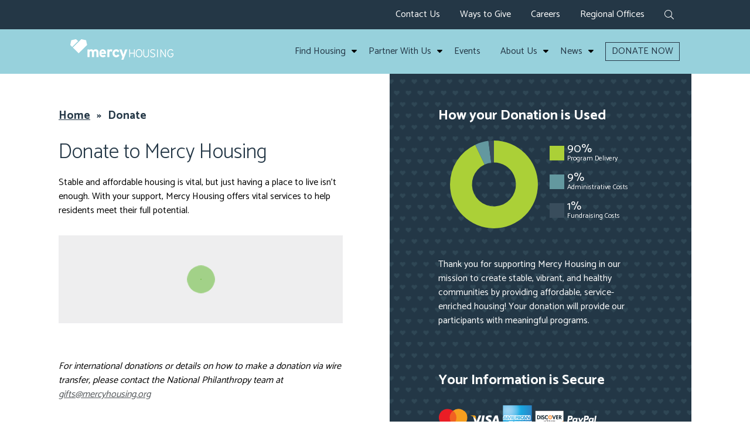

--- FILE ---
content_type: text/html; charset=utf-8
request_url: https://host.nxt.blackbaud.com/donor-form?svcid=renxt&formId=6c56ca7c-677a-4221-9f31-ee8e26b8bfd3&envid=p-WSQmncv-Hk6VbW3AXXWN7g&zone=usa&loaderVersion=2.13.0&host=https%3A%2F%2Fmercyhousing.org%2Fdonate%2F%3Famount%3D35&referral=
body_size: 2656
content:

<!DOCTYPE html>
<html lang="en">
<head><meta charset="UTF-8"><meta name="viewport" content="width=device-width, initial-scale=1.0"><base href="/donor-form"><title>Blackbaud</title><link rel="apple-touch-icon" sizes="180x180" href="https://sky.blackbaudcdn.net/skyuxapps/host-assets/assets/apple-touch-icon-v1.6603378d4e19424c27d6745683b276af.png"><link rel="icon" type="image/png" sizes="32x32" href="https://sky.blackbaudcdn.net/skyuxapps/host-assets/assets/favicon-32x32-v1.523659243878a29f2bb883cf72730997.png"><link rel="icon" type="image/png" sizes="16x16" href="https://sky.blackbaudcdn.net/skyuxapps/host-assets/assets/favicon-16x16-v1.3e22d8acac37ed5ae104a7f5d42ec78e.png"><link rel="mask-icon" href="https://sky.blackbaudcdn.net/skyuxapps/host-assets/assets/safari-pinned-tab-v1.4c6acf9f124fa5ec0916e3f9220bf4bf.svg" color="#71bf43">
<link rel="manifest" href="/site.webmanifest"><script nonce="O86sTEDYWeijo6WSngFfS/Z6nDBOV8vD">
      vice={
        config:{
          viceAccountId:'58407bb2-22ef-4984-948d-205acebbde05',
          viceSiteId:'df23e121-2f8a-43de-9788-ce561cbecd0e',
        }
      }
    </script><script src="https://vice-prod.sdiapi.com/vice_loader/58407bb2-22ef-4984-948d-205acebbde05/df23e121-2f8a-43de-9788-ce561cbecd0e" nonce="O86sTEDYWeijo6WSngFfS/Z6nDBOV8vD">
    </script><script src="https://sky.blackbaudcdn.net/static/frame-interop/1.2.1/frame-interop.global.min.js" integrity="sha384-Dtl3D6zu6Il+JvcL2dcrXWbz9sCZwLSkbW6vZaCZCg+51d9TVqzE1OdluHLAbW6X" crossorigin="anonymous" nonce="O86sTEDYWeijo6WSngFfS/Z6nDBOV8vD">
    </script><script nonce="O86sTEDYWeijo6WSngFfS/Z6nDBOV8vD">(window.BBFrameInterop||document.write("\u003Cscript src=\u0022https://sky-pusa01.app.blackbaud.net/cdn01/static/frame-interop/1.2.1/frame-interop.global.min.js\u0022 integrity=\u0022sha384-Dtl3D6zu6Il\u002BJvcL2dcrXWbz9sCZwLSkbW6vZaCZCg\u002B51d9TVqzE1OdluHLAbW6X\u0022 crossorigin=\u0022anonymous\u0022 nonce=\u0022O86sTEDYWeijo6WSngFfS/Z6nDBOV8vD\u0022\u003E\u003C/script\u003E"));</script><script src="https://sky.blackbaudcdn.net/static/notifications-client/1.4.2/notifications-client.global.min.js" integrity="sha384-g65RTvKKTJV4LjGEVCtVWflDIpzaELHK25zvoEEtpiLj4XG9pRgF4zIRv4mVwFvs" crossorigin="anonymous" nonce="O86sTEDYWeijo6WSngFfS/Z6nDBOV8vD">
    </script><script nonce="O86sTEDYWeijo6WSngFfS/Z6nDBOV8vD">(window.BBNotificationsClient||document.write("\u003Cscript src=\u0022https://sky-pusa01.app.blackbaud.net/cdn01/static/notifications-client/1.4.2/notifications-client.global.min.js\u0022 integrity=\u0022sha384-g65RTvKKTJV4LjGEVCtVWflDIpzaELHK25zvoEEtpiLj4XG9pRgF4zIRv4mVwFvs\u0022 crossorigin=\u0022anonymous\u0022 nonce=\u0022O86sTEDYWeijo6WSngFfS/Z6nDBOV8vD\u0022\u003E\u003C/script\u003E"));</script><script src="https://sky.blackbaudcdn.net/static/autopilot-client/1.7.1/autopilot-client.global.min.js" integrity="sha384-Ozh4xrBEjU0gEkfB8rdcpi18dNsKAjIdEv7fL87ac/t7gdwMz0sOdGi+E420TCGH" crossorigin="anonymous" nonce="O86sTEDYWeijo6WSngFfS/Z6nDBOV8vD">
    </script><script nonce="O86sTEDYWeijo6WSngFfS/Z6nDBOV8vD">(window.BBAutopilotClient||document.write("\u003Cscript src=\u0022https://sky-pusa01.app.blackbaud.net/cdn01/static/autopilot-client/1.7.1/autopilot-client.global.min.js\u0022 integrity=\u0022sha384-Ozh4xrBEjU0gEkfB8rdcpi18dNsKAjIdEv7fL87ac/t7gdwMz0sOdGi\u002BE420TCGH\u0022 crossorigin=\u0022anonymous\u0022 nonce=\u0022O86sTEDYWeijo6WSngFfS/Z6nDBOV8vD\u0022\u003E\u003C/script\u003E"));</script><script src="https://sky.blackbaudcdn.net/static/auth-client/5.0.0/auth-client.global.min.js" integrity="sha384-H3xsUD6n31azZ4ertPlXq2yoKEN2jx3DcZpYY9diQ098QdEPgTwtS5kH4ev32O2B" crossorigin="anonymous" nonce="O86sTEDYWeijo6WSngFfS/Z6nDBOV8vD">
    </script><script nonce="O86sTEDYWeijo6WSngFfS/Z6nDBOV8vD">(window.BBAuthClient||document.write("\u003Cscript src=\u0022https://sky-pusa01.app.blackbaud.net/cdn01/static/auth-client/5.0.0/auth-client.global.min.js\u0022 integrity=\u0022sha384-H3xsUD6n31azZ4ertPlXq2yoKEN2jx3DcZpYY9diQ098QdEPgTwtS5kH4ev32O2B\u0022 crossorigin=\u0022anonymous\u0022 nonce=\u0022O86sTEDYWeijo6WSngFfS/Z6nDBOV8vD\u0022\u003E\u003C/script\u003E"));</script><script src="https://sky.blackbaudcdn.net/static/help-client/5.5.0/help-client.global.min.js" integrity="sha384-rNPtyBHw86qArOG0C1bAIVI8AiY0UM2AWq/16q/KZocVaLgvo6uNrdfju2NappYd" crossorigin="anonymous" nonce="O86sTEDYWeijo6WSngFfS/Z6nDBOV8vD">
    </script><script nonce="O86sTEDYWeijo6WSngFfS/Z6nDBOV8vD">(window.BBHelpClient||document.write("\u003Cscript src=\u0022https://sky-pusa01.app.blackbaud.net/cdn01/static/help-client/5.5.0/help-client.global.min.js\u0022 integrity=\u0022sha384-rNPtyBHw86qArOG0C1bAIVI8AiY0UM2AWq/16q/KZocVaLgvo6uNrdfju2NappYd\u0022 crossorigin=\u0022anonymous\u0022 nonce=\u0022O86sTEDYWeijo6WSngFfS/Z6nDBOV8vD\u0022\u003E\u003C/script\u003E"));</script><script nonce="O86sTEDYWeijo6WSngFfS/Z6nDBOV8vD">
    window.SKYUX_HOST = {
      acceptLanguage: '',
      branding: null,
      theming: { 
        serviceIdMap: {"faith":"modern","skyux-modern":"modern","tcs":"modern"},
        services: {"1bbfun":{"app":"modern","omnibar":"modern"},"actmgt":{"app":"modern","omnibar":"modern"},"cid":{"app":"modern","omnibar":"modern"},"dgfr":{"app":"default","omnibar":"modern"},"edu":{"app":"default","omnibar":"modern"},"es":{"app":"modern","omnibar":"modern"},"faith":{"app":"modern","omnibar":"modern"},"fenxt":{"app":"default","omnibar":"modern"},"highered":{"app":"default","omnibar":"modern"},"ie":{"app":"modern","omnibar":"modern"},"pticp":{"app":"modern","omnibar":"modern"},"red":{"app":"default","omnibar":"modern"},"renxt":{"app":"default","omnibar":"modern"},"skyux-modern":{"app":"modern","omnibar":"modern"},"tcs":{"app":"modern","omnibar":"modern"}}
      },
      bannerHeight: 0,
      csp: {
        nonce: 'O86sTEDYWeijo6WSngFfS/Z6nDBOV8vD'
      }
    };
  </script><link rel="stylesheet" type="text/css" href="https://sky.blackbaudcdn.net/skyuxapps/donor-form/styles.358cf7fb74500091.css" integrity="sha384-I5huNTj3dzc/ELtIvAhpdZxMabyuKZIIM6tCIRHjOLeLsZ0R7m/Om5HrGuR8V6gj" crossorigin="anonymous" nonce="O86sTEDYWeijo6WSngFfS/Z6nDBOV8vD" /><meta name="x-stylesheet-fallback-test" content="" class="sky-pages-ready-styles-358cf7fb74500091-css" /><script nonce="O86sTEDYWeijo6WSngFfS/Z6nDBOV8vD">!function(a,b,c,d){var e,f=document,g=f.getElementsByTagName("SCRIPT"),h=g[g.length-1].previousElementSibling,i=f.defaultView&&f.defaultView.getComputedStyle?f.defaultView.getComputedStyle(h):h.currentStyle;if(i&&i[a]!==b)for(e=0;e<c.length;e++)f.write('<link href="'+c[e]+'" '+d+"/>")}("visibility","hidden",["https://sky-pusa01.app.blackbaud.net/cdn01/skyuxapps/donor-form/styles.358cf7fb74500091.css"], "rel=\u0022stylesheet\u0022 type=\u0022text/css\u0022 integrity=\u0022sha384-I5huNTj3dzc/ELtIvAhpdZxMabyuKZIIM6tCIRHjOLeLsZ0R7m/Om5HrGuR8V6gj\u0022 crossorigin=\u0022anonymous\u0022 nonce=\u0022O86sTEDYWeijo6WSngFfS/Z6nDBOV8vD\u0022 ");</script><script src="https://pay.blackbaud.com/scripts/checkout" nonce="O86sTEDYWeijo6WSngFfS/Z6nDBOV8vD">
    </script></head>
<body><app-root><style nonce="O86sTEDYWeijo6WSngFfS/Z6nDBOV8vD">* {margin: 0;padding:0;}.mask-loading {margin: auto;position: absolute;top: 0;right: 0;bottom: 0;left: 0;}.spinner {width: 50px;height: 50px;margin-top: -25px;margin-left: -25px;position: absolute;top: 50%;left: 50%;}.double-bounce1, .double-bounce2 {width: 100%;height: 100%;border-radius: 50%;background-color: #71bf43;opacity: 0.6;position: absolute;top: 0;left: 0;-webkit-animation: sk-bounce 2.0s infinite ease-in-out;animation: sk-bounce 2.0s infinite ease-in-out;}.double-bounce2 {-webkit-animation-delay: -1.0s;animation-delay: -1.0s;}@-webkit-keyframes sk-bounce {0%, 100% { -webkit-transform: scale(0.0) }50% { -webkit-transform: scale(1.0) }}@keyframes sk-bounce {0%, 100% {transform: scale(0.0);-webkit-transform: scale(0.0);} 50% {transform: scale(1.0);-webkit-transform: scale(1.0);}}</style><div class="mask-loading"><div class="spinner"><div class="double-bounce1"></div><div class="double-bounce2"></div></div></div>
</app-root><script src="https://sky.blackbaudcdn.net/skyuxapps/donor-form/runtime.35d0e36b1144c528.js" integrity="sha384-x74GXIlRK9knRW17UVc4NsaYgQy5jrpBaL/yE5d/zaWHHy6pmCxA4a3L7NsTDvpK" crossorigin="anonymous" nonce="O86sTEDYWeijo6WSngFfS/Z6nDBOV8vD">
    </script><script nonce="O86sTEDYWeijo6WSngFfS/Z6nDBOV8vD">(window.SKY_PAGES_READY_RUNTIME_35D0E36B1144C528_JS||document.write("\u003Cscript src=\u0022https://sky-pusa01.app.blackbaud.net/cdn01/skyuxapps/donor-form/runtime.35d0e36b1144c528.js\u0022 integrity=\u0022sha384-x74GXIlRK9knRW17UVc4NsaYgQy5jrpBaL/yE5d/zaWHHy6pmCxA4a3L7NsTDvpK\u0022 crossorigin=\u0022anonymous\u0022 nonce=\u0022O86sTEDYWeijo6WSngFfS/Z6nDBOV8vD\u0022\u003E\u003C/script\u003E"));</script><script src="https://sky.blackbaudcdn.net/skyuxapps/donor-form/polyfills.3bf8c27c6ba75568.js" integrity="sha384-lQFdhGiHyKKHF6t17f/sAszHvlILo4BL2bqwnn1+m/4vYPNa84qfv3dpI55KBZgG" crossorigin="anonymous" nonce="O86sTEDYWeijo6WSngFfS/Z6nDBOV8vD">
    </script><script nonce="O86sTEDYWeijo6WSngFfS/Z6nDBOV8vD">(window.SKY_PAGES_READY_RUNTIME_35D0E36B1144C528_JS&&window.SKY_PAGES_READY_POLYFILLS_3BF8C27C6BA75568_JS||document.write("\u003Cscript src=\u0022https://sky-pusa01.app.blackbaud.net/cdn01/skyuxapps/donor-form/polyfills.3bf8c27c6ba75568.js\u0022 integrity=\u0022sha384-lQFdhGiHyKKHF6t17f/sAszHvlILo4BL2bqwnn1\u002Bm/4vYPNa84qfv3dpI55KBZgG\u0022 crossorigin=\u0022anonymous\u0022 nonce=\u0022O86sTEDYWeijo6WSngFfS/Z6nDBOV8vD\u0022\u003E\u003C/script\u003E"));</script><script src="https://sky.blackbaudcdn.net/skyuxapps/donor-form/main.a15871b168fd0083.js" integrity="sha384-v3zyuvUACT8IAJzFVkF8i707eKb8uKKhNbzfiZoc2abD2cK//GtolQC1eo2CDPXn" crossorigin="anonymous" nonce="O86sTEDYWeijo6WSngFfS/Z6nDBOV8vD">
    </script><script nonce="O86sTEDYWeijo6WSngFfS/Z6nDBOV8vD">(window.SKY_PAGES_READY_RUNTIME_35D0E36B1144C528_JS&&window.SKY_PAGES_READY_POLYFILLS_3BF8C27C6BA75568_JS&&window.SKY_PAGES_READY_MAIN_A15871B168FD0083_JS||document.write("\u003Cscript src=\u0022https://sky-pusa01.app.blackbaud.net/cdn01/skyuxapps/donor-form/main.a15871b168fd0083.js\u0022 integrity=\u0022sha384-v3zyuvUACT8IAJzFVkF8i707eKb8uKKhNbzfiZoc2abD2cK//GtolQC1eo2CDPXn\u0022 crossorigin=\u0022anonymous\u0022 nonce=\u0022O86sTEDYWeijo6WSngFfS/Z6nDBOV8vD\u0022\u003E\u003C/script\u003E"));</script></body>
</html>

--- FILE ---
content_type: image/svg+xml
request_url: https://mercyhousing.org/wp-content/themes/mercy/library/images/card-mc.svg
body_size: 1260
content:
<svg id="Layer_1" data-name="Layer 1" xmlns="http://www.w3.org/2000/svg" viewBox="0 0 368.5 283.46"><defs><style>.cls-1{fill:#fff;}.cls-2{fill:#f26122;}.cls-3{fill:#ea1d25;}.cls-4{fill:#f69e1e;}</style></defs><title>NAMB_MC</title><g id="Layer_2" data-name="Layer 2"><g id="Layer_1-2" data-name="Layer 1-2"><path class="cls-1" d="M72.16,280.54V262.07a11,11,0,0,0-11.57-11.7,11.37,11.37,0,0,0-10.34,5.23,10.81,10.81,0,0,0-9.73-5.23,9.73,9.73,0,0,0-8.62,4.37v-3.63H25.5v29.43H32V264.35a6.91,6.91,0,0,1,5.9-7.77,6.29,6.29,0,0,1,1.3-.05c4.25,0,6.41,2.77,6.41,7.75v16.38H52V264.35a6.92,6.92,0,0,1,6-7.77,6.33,6.33,0,0,1,1.23-.05c4.38,0,6.47,2.77,6.47,7.75v16.38Zm95.64-29.43H157.27v-8.93h-6.46v8.93H145V257h6V270.5c0,6.84,2.65,10.9,10.22,10.9a15,15,0,0,0,8-2.28l-1.85-5.48a11.71,11.71,0,0,1-5.67,1.66c-3.07,0-4.24-2-4.24-4.92V257h10.46Zm54.61-.74a8.69,8.69,0,0,0-7.76,4.31v-3.57h-6.34v29.43h6.4V264c0-4.87,2.1-7.57,6.16-7.57a10.51,10.51,0,0,1,4,.73l2-6.15a13.59,13.59,0,0,0-4.56-.8Zm-82.56,3.08a22,22,0,0,0-12-3.08c-7.45,0-12.32,3.57-12.32,9.42,0,4.8,3.57,7.76,10.16,8.68l3.08.43c3.51.49,5.17,1.42,5.17,3.08,0,2.28-2.34,3.57-6.71,3.57a15.68,15.68,0,0,1-9.79-3.08l-3.08,5a21.32,21.32,0,0,0,12.75,3.82c8.49,0,13.42-4,13.42-9.61s-3.88-7.88-10.28-8.8l-3.08-.43c-2.77-.37-5-.93-5-2.9s2.1-3.44,5.6-3.44a18.84,18.84,0,0,1,9.24,2.52Zm171.49-3.08a8.69,8.69,0,0,0-7.76,4.31v-3.57h-6.34v29.43h6.4V264c0-4.87,2.09-7.57,6.16-7.57a10.51,10.51,0,0,1,4,.73l2-6.15a13.59,13.59,0,0,0-4.56-.8Zm-82.5,15.39a14.88,14.88,0,0,0,14.31,15.41c.46,0,.93,0,1.39,0a15.35,15.35,0,0,0,10.59-3.51l-3.08-5.17a12.89,12.89,0,0,1-7.69,2.65,9.45,9.45,0,0,1,0-18.84,12.89,12.89,0,0,1,7.69,2.65l3.08-5.17a15.35,15.35,0,0,0-10.59-3.51,14.87,14.87,0,0,0-15.69,14c0,.46,0,.93,0,1.39Zm60,0V251.11h-6.4v3.57a11.16,11.16,0,0,0-9.23-4.31,15.39,15.39,0,0,0,0,30.78,11.14,11.14,0,0,0,9.23-4.31v3.57h6.4Zm-23.82,0a8.82,8.82,0,1,1,0,.7C265,266.23,265,266,265,265.76Zm-77.26-15.39a15.39,15.39,0,1,0,.43,30.78h0a17.89,17.89,0,0,0,12.22-4l-3.08-4.74a14,14,0,0,1-8.56,3.08,8.16,8.16,0,0,1-8.8-7.2h21.85v-2.47c0-9.23-5.72-15.39-14-15.39Zm0,5.73a7.29,7.29,0,0,1,7.45,7.13H179.78a7.57,7.57,0,0,1,7.81-7.14Zm160.4,9.72V239.29H342v15.39a11.16,11.16,0,0,0-9.23-4.31,15.39,15.39,0,0,0,0,30.78,11.14,11.14,0,0,0,9.23-4.31v3.57h6.16Zm10.68,10.44a3.11,3.11,0,0,1,1.17.21,3.36,3.36,0,0,1,1,.62,3,3,0,0,1,.64.92,2.86,2.86,0,0,1-.64,3.2,3.24,3.24,0,0,1-2.13.87,3.09,3.09,0,0,1-2.77-1.79,2.91,2.91,0,0,1,0-2.28,3.27,3.27,0,0,1,.65-.92,3.18,3.18,0,0,1,.95-.62,3,3,0,0,1,1.26-.21Zm0,5.2a2.22,2.22,0,1,0-.89-4.25,2.2,2.2,0,0,0-.74.5,2.26,2.26,0,0,0,0,3.07,2.31,2.31,0,0,0,1.72.68Zm.19-3.66a1.22,1.22,0,0,1,.8.24.77.77,0,0,1,.27.65.73.73,0,0,1-.21.55,1.06,1.06,0,0,1-.65.28l.89,1h-.7l-.83-1h-.28v1h-.59v-2.71Zm-.68.52v.74H359a.59.59,0,0,0,.37,0,.34.34,0,0,0,0-.28.32.32,0,0,0,0-.27.59.59,0,0,0-.37,0Zm-33.86-12.5a8.82,8.82,0,1,1,0,.7C324.43,266.29,324.43,266.06,324.45,265.82Zm-216.18,0V251.11h-6.4v3.57a11.19,11.19,0,0,0-9.24-4.31,15.39,15.39,0,0,0,0,30.78,11.17,11.17,0,0,0,9.24-4.31v3.57h6.4Zm-23.83,0a8.31,8.31,0,1,1-.07.76c0-.25,0-.5,0-.76Z"/><g id="_Group_" data-name=" Group "><rect class="cls-2" x="137.73" y="26.87" width="96.96" height="174.26"/><path id="_Path_" data-name=" Path " class="cls-3" d="M143.88,114a110.64,110.64,0,0,1,42.33-87.14,110.81,110.81,0,1,0,0,174.25A110.63,110.63,0,0,1,143.88,114Z"/><path class="cls-4" d="M365.51,114a110.81,110.81,0,0,1-179.3,87.11,110.81,110.81,0,0,0,0-174.25A110.81,110.81,0,0,1,365.51,114Z"/><path class="cls-4" d="M354.92,182.65v-3.57h1.45v-.74h-3.66v.74h1.57v3.57Zm7.11,0v-4.31h-1.1l-1.3,3.08-1.29-3.08h-1v4.31h.81v-3.23l1.2,2.8h.83l1.2-2.8v3.26Z"/></g></g></g></svg>

--- FILE ---
content_type: image/svg+xml
request_url: https://mercyhousing.org/wp-content/themes/mercy/library/images/card-amex.svg
body_size: 1736
content:
<svg id="Layer_1" data-name="Layer 1" xmlns="http://www.w3.org/2000/svg" xmlns:xlink="http://www.w3.org/1999/xlink" viewBox="0 0 317.48 317.48"><defs><style>.cls-1{fill:url(#radial-gradient);}.cls-2{fill:#fff;}</style><radialGradient id="radial-gradient" cx="-91.55" cy="-853.01" r="293.6" gradientTransform="matrix(1, 0, 0, -1, 149.05, -796.41)" gradientUnits="userSpaceOnUse"><stop offset="0" stop-color="#9fd4f3"/><stop offset="0.07" stop-color="#99d2f2"/><stop offset="0.16" stop-color="#8bcdf1"/><stop offset="0.25" stop-color="#71c6ef"/><stop offset="0.35" stop-color="#51bcea"/><stop offset="0.45" stop-color="#21ade4"/><stop offset="0.5" stop-color="#1aa6df"/><stop offset="1" stop-color="#3078bc"/></radialGradient></defs><title>NAMB_Amex</title><path class="cls-1" d="M315.18,1.74H2.3v314H315.18V212.11a11.86,11.86,0,0,0,1.85-6.9c0-3.22-.61-5.21-1.85-6.89"/><path class="cls-2" d="M30.5,137.61l-6-14.66-6,14.66m144.6-5.84a8.08,8.08,0,0,1-4.35.76H148.07v-8.17H158.9a9.09,9.09,0,0,1,4.17.66,3.38,3.38,0,0,1,1.85,3.25A3.76,3.76,0,0,1,163.1,131.77Zm76.21,5.84L233.23,123l-6,14.66ZM97.25,153.49h-9l0-28.82L75.45,153.49H67.73L55,124.65v28.84H37.06l-3.38-8.21H15.37L12,153.49H2.4L18.15,116.7H31.22l15,34.83V116.7H60.53l11.51,25,10.57-25H97.25v36.79Zm35.93,0H103.8V116.7h29.38v7.66H112.6V131h20.09v7.54H112.6v7.35h20.58Zm41.42-26.88a10.35,10.35,0,0,1-6.19,9.8,10.27,10.27,0,0,1,4.35,3.1c1.24,1.83,1.45,3.46,1.45,6.75v7.23h-8.87l0-4.64c0-2.22.21-5.4-1.39-7.17-1.28-1.29-3.24-1.57-6.41-1.57h-9.44v13.38h-8.79V116.7H159.5c4.5,0,7.81.12,10.65,1.76S174.6,122.5,174.6,126.61Zm14.08,26.88h-9V116.7h9Zm104.09,0H280.31l-16.67-27.62v27.62H245.73l-3.42-8.21H224l-3.32,8.21H210.43c-4.27,0-9.68-1-12.75-4.07s-4.7-7.36-4.7-14c0-5.45,1-10.44,4.74-14.38,2.85-2.94,7.3-4.29,13.36-4.29h8.51v7.88h-8.33c-3.21,0-5,.48-6.77,2.18-1.5,1.55-2.53,4.48-2.53,8.33s.79,6.79,2.42,8.64c1.36,1.46,3.82,1.9,6.13,1.9h4l12.39-28.93H240l14.89,34.8V116.7h13.39l15.46,25.62V116.7h9v36.79ZM2.3,160.71h15l3.39-8.17H28.3l3.38,8.17H61.24v-6.24l2.64,6.27H79.23l2.64-6.37v6.34h73.47l0-13.41h1.43c1,0,1.28.13,1.28,1.77v11.64h38v-3.12a30.16,30.16,0,0,0,14.11,3.12h16l3.42-8.17h7.59l3.35,8.17h30.8V153l4.67,7.76h24.68V109.4H276.18v6.06l-3.42-6.06H247.69v6.06l-3.14-6.06H210.69c-5.67,0-10.65.79-14.68,3v-3H172.64v3c-2.56-2.27-6-3-9.93-3H77.34l-5.73,13.26L65.73,109.4H38.84v6.06l-3-6.06H13L2.3,133.8v26.91Z"/><path class="cls-2" d="M315.18,187.85h-16c-1.6,0-2.66.06-3.56.67a2.85,2.85,0,0,0-1.28,2.64,2.79,2.79,0,0,0,1.92,2.75,10.11,10.11,0,0,0,3.39.41l4.76.13c4.81.12,8,1,10,3a4.93,4.93,0,0,1,.82.91m0,13.79c-2.14,3.13-6.3,4.71-11.94,4.71h-17v-7.89h16.91c1.68,0,2.86-.22,3.56-.91a3.22,3.22,0,0,0,1-2.4,3,3,0,0,0-1.07-2.44,4.49,4.49,0,0,0-3.1-.81c-8.26-.28-18.56.25-18.56-11.39,0-5.34,3.39-11,12.62-11h17.52V172.7H298.9c-4.91,0-8.48,1.18-11,3v-3H263.82c-3.85,0-8.37,1-10.5,3v-3h-43v3c-3.42-2.47-9.19-3-11.86-3H170.12v3c-2.71-2.63-8.73-3-12.4-3H126l-7.26,7.86-6.81-7.86H64.52v51.35H111l7.48-8,7,8,28.67,0V212h2.82c3.81.05,8.29-.1,12.25-1.81v13.86H193V210.66h1.14c1.46,0,1.6.07,1.6,1.52v11.87h71.84c4.56,0,9.33-1.17,12-3.29v3.29h22.79c4.74,0,9.37-.67,12.9-2.37v-9.57Zm-35.08-14.7c1.71,1.77,2.63,4,2.63,7.8,0,7.92-5,11.61-13.82,11.61H251.79v-7.89h17.06c1.66,0,2.85-.22,3.59-.91a3.29,3.29,0,0,0,1-2.4,3.17,3.17,0,0,0-1.08-2.44,4.63,4.63,0,0,0-3.13-.81c-8.22-.28-18.52.25-18.52-11.39,0-5.34,3.35-11,12.57-11H281v7.83H264.82c-1.6,0-2.64.06-3.52.67a3.09,3.09,0,0,0,.6,5.39,10.2,10.2,0,0,0,3.42.41l4.74.13C274.83,194.57,278.11,195.4,280.1,197.41Zm-79.35-2.27a8.41,8.41,0,0,1-4.35.76H185.72v-8.27h10.83a8.69,8.69,0,0,1,4.2.67,3.49,3.49,0,0,1,1.82,3.31A4,4,0,0,1,200.75,195.14Zm5.31,4.58a9.61,9.61,0,0,1,4.31,3.09c1.24,1.8,1.42,3.47,1.45,6.72v7.29H203v-4.6c0-2.22.22-5.5-1.42-7.21-1.28-1.31-3.24-1.63-6.45-1.63h-9.4v13.44h-8.83V180h20.3c4.45,0,7.69.2,10.58,1.74s4.52,4,4.52,8.17A10.32,10.32,0,0,1,206.06,199.72ZM217.17,180h29.35v7.61h-20.6v6.69H246v7.51H225.92v7.32l20.6,0v7.63H217.17Zm-59.34,17H146.47v-9.37h11.47c3.17,0,5.37,1.3,5.37,4.51S161.21,197,157.83,197Zm-20.12,16.47-13.5-15L137.71,184Zm-34.87-4.32H81.22v-7.32h19.31v-7.51H81.22v-6.69h22l9.62,10.73Zm69.92-17c0,10.23-7.63,12.34-15.32,12.34h-11v12.34H129.38l-10.83-12.18L107.3,216.82H72.46V180h35.37l10.82,12.06L129.84,180h28.1C164.92,180,172.76,182,172.76,192.14Z"/></svg>

--- FILE ---
content_type: image/svg+xml
request_url: https://mercyhousing.org/wp-content/themes/mercy/library/images/card-_visa.svg
body_size: 225
content:
<svg id="Layer_1" data-name="Layer 1" xmlns="http://www.w3.org/2000/svg" viewBox="0 0 467.72 147.4"><defs><style>.cls-1{fill:#fff;}.cls-2{fill:#f9a61c;}</style></defs><title>NAMB_Visa</title><polygon class="cls-1" points="165.35 142.29 188.75 5.04 226.16 5.04 202.75 142.29 165.35 142.29"/><path class="cls-1" d="M338.44,8.42a96.35,96.35,0,0,0-33.53-5.77c-37,0-63,18.62-63.23,45.3-.21,19.72,18.59,30.72,32.78,37.29,14.57,6.73,19.46,11,19.39,17-.09,9.2-11.63,13.41-22.38,13.41-15,0-22.93-2.08-35.22-7.21l-4.82-2.18L226.18,137c8.74,3.83,24.9,7.15,41.68,7.32,39.32,0,64.85-18.4,65.14-46.89.15-15.62-9.82-27.5-31.41-37.3-13.07-6.35-21.08-10.58-21-17,0-5.71,6.78-11.81,21.43-11.81a69.05,69.05,0,0,1,28,5.26l3.35,1.58,5.07-29.74"/><path class="cls-1" d="M434.38,5.17H405.47c-9,0-15.66,2.44-19.59,11.38L330.32,142.34H369.6s6.43-16.92,7.88-20.63l47.91.06c1.12,4.81,4.55,20.57,4.55,20.57h34.72L434.38,5.17M388.25,93.64c3.09-7.91,14.9-38.37,14.9-38.37-.22.36,3.07-8,5-13.1L410.64,54l8.66,39.64Z"/><path class="cls-1" d="M134,5.14,97.35,98.74l-3.9-19C86.63,57.79,65.38,34,41.63,22.14l33.49,120,39.59-.05,58.9-137H134"/><path class="cls-2" d="M63.37,5.05H3L2.56,7.91c46.94,11.36,78,38.82,90.89,71.8L80.33,16.64C78.06,8,71.5,5.35,63.37,5.05"/></svg>

--- FILE ---
content_type: text/javascript
request_url: https://mercyhousing.org/wp-content/themes/mercy/library/js/scripts-min.js
body_size: 57183
content:
/**
 * @license
 * Licensed under the Apache License, Version 2.0 (the "License");
 * you may not use this file except in compliance with the License.
 * You may obtain a copy of the License at
 *
 *     http://www.apache.org/licenses/LICENSE-2.0
 *
 * Unless required by applicable law or agreed to in writing, software
 * distributed under the License is distributed on an "AS IS" BASIS,
 * WITHOUT WARRANTIES OR CONDITIONS OF ANY KIND, either express or implied.
 * See the License for the specific language governing permissions and
 * limitations under the License.
 */
function MarkerClusterer(t, e, o) {
  this.extend(MarkerClusterer, google.maps.OverlayView),
    (this.map_ = t),
    (this.markers_ = []),
    (this.clusters_ = []),
    (this.sizes = [53, 56, 66, 78, 90]),
    (this.styles_ = []),
    (this.ready_ = !1);
  var i = o || {};
  (this.gridSize_ = i.gridSize || 60),
    (this.minClusterSize_ = i.minimumClusterSize || 2),
    (this.maxZoom_ = i.maxZoom || null),
    (this.styles_ = i.styles || []),
    (this.imagePath_ = i.imagePath || this.MARKER_CLUSTER_IMAGE_PATH_),
    (this.imageExtension_ =
      i.imageExtension || this.MARKER_CLUSTER_IMAGE_EXTENSION_),
    (this.zoomOnClick_ = !0),
    null != i.zoomOnClick && (this.zoomOnClick_ = i.zoomOnClick),
    (this.averageCenter_ = !1),
    null != i.averageCenter && (this.averageCenter_ = i.averageCenter),
    this.setupStyles_(),
    this.setMap(t),
    (this.prevZoom_ = this.map_.getZoom());
  var s = this;
  google.maps.event.addListener(this.map_, "zoom_changed", function () {
    var t = s.map_.getZoom(),
      e = s.map_.minZoom || 0,
      o = Math.min(
        s.map_.maxZoom || 100,
        s.map_.mapTypes[s.map_.getMapTypeId()].maxZoom
      );
    (t = Math.min(Math.max(t, e), o)),
      s.prevZoom_ != t && ((s.prevZoom_ = t), s.resetViewport());
  }),
    google.maps.event.addListener(this.map_, "idle", function () {
      s.redraw();
    }),
    e && (e.length || Object.keys(e).length) && this.addMarkers(e, !1);
}
function Cluster(t) {
  (this.markerClusterer_ = t),
    (this.map_ = t.getMap()),
    (this.gridSize_ = t.getGridSize()),
    (this.minClusterSize_ = t.getMinClusterSize()),
    (this.averageCenter_ = t.isAverageCenter()),
    (this.center_ = null),
    (this.markers_ = []),
    (this.bounds_ = null),
    (this.clusterIcon_ = new ClusterIcon(this, t.getStyles(), t.getGridSize()));
}
function ClusterIcon(t, e, o) {
  t.getMarkerClusterer().extend(ClusterIcon, google.maps.OverlayView),
    (this.styles_ = e),
    (this.padding_ = o || 0),
    (this.cluster_ = t),
    (this.center_ = null),
    (this.map_ = t.getMap()),
    (this.div_ = null),
    (this.sums_ = null),
    (this.visible_ = !1),
    this.setMap(this.map_);
}
!(function (t, e, o, i) {
  "use strict";
  function s(t, e) {
    var i,
      s,
      n = [],
      r = 0;
    (t && t.isDefaultPrevented()) ||
      (t.preventDefault(),
      (s =
        (i =
          (e = t && t.data ? t.data.options : e || {}).$target ||
          o(t.currentTarget)).attr("data-fancybox") || "")
        ? (r = (n = (n = e.selector
            ? o(e.selector)
            : t.data
            ? t.data.items
            : []).length
            ? n.filter('[data-fancybox="' + s + '"]')
            : o('[data-fancybox="' + s + '"]')).index(i)) < 0 && (r = 0)
        : (n = [i]),
      o.fancybox.open(n, e, r));
  }
  if (((t.console = t.console || { info: function (t) {} }), o)) {
    if (o.fn.fancybox) return;
    var n = {
        loop: !1,
        gutter: 50,
        keyboard: !0,
        arrows: !0,
        infobar: !0,
        smallBtn: "auto",
        toolbar: "auto",
        buttons: ["zoom", "thumbs", "close"],
        idleTime: 3,
        protect: !1,
        modal: !1,
        image: { preload: !1 },
        ajax: { settings: { data: { fancybox: !0 } } },
        iframe: {
          tpl: '<iframe id="fancybox-frame{rnd}" name="fancybox-frame{rnd}" class="fancybox-iframe" frameborder="0" vspace="0" hspace="0" webkitAllowFullScreen mozallowfullscreen allowFullScreen allowtransparency="true" src=""></iframe>',
          preload: !0,
          css: {},
          attr: { scrolling: "auto" },
        },
        defaultType: "image",
        animationEffect: "zoom",
        animationDuration: 366,
        zoomOpacity: "auto",
        transitionEffect: "fade",
        transitionDuration: 366,
        slideClass: "",
        baseClass: "",
        baseTpl:
          '<div class="fancybox-container" role="dialog" tabindex="-1"><div class="fancybox-bg"></div><div class="fancybox-inner"><div class="fancybox-infobar"><span data-fancybox-index></span>&nbsp;/&nbsp;<span data-fancybox-count></span></div><div class="fancybox-toolbar">{{buttons}}</div><div class="fancybox-navigation">{{arrows}}</div><div class="fancybox-stage"></div><div class="fancybox-caption"></div></div></div>',
        spinnerTpl: '<div class="fancybox-loading"></div>',
        errorTpl: '<div class="fancybox-error"><p>{{ERROR}}</p></div>',
        btnTpl: {
          download:
            '<a download data-fancybox-download class="fancybox-button fancybox-button--download" title="{{DOWNLOAD}}" href="javascript:;"><svg viewBox="0 0 40 40"><path d="M13,16 L20,23 L27,16 M20,7 L20,23 M10,24 L10,28 L30,28 L30,24" /></svg></a>',
          zoom: '<button data-fancybox-zoom class="fancybox-button fancybox-button--zoom" title="{{ZOOM}}"><svg viewBox="0 0 40 40"><path d="M18,17 m-8,0 a8,8 0 1,0 16,0 a8,8 0 1,0 -16,0 M24,22 L31,29" /></svg></button>',
          close:
            '<button data-fancybox-close class="fancybox-button fancybox-button--close" title="{{CLOSE}}"><svg viewBox="0 0 40 40"><path d="M10,10 L30,30 M30,10 L10,30" /></svg></button>',
          smallBtn:
            '<button data-fancybox-close class="fancybox-close-small" title="{{CLOSE}}"><svg viewBox="0 0 32 32"><path d="M10,10 L22,22 M22,10 L10,22"></path></svg></button>',
          arrowLeft:
            '<a data-fancybox-prev class="fancybox-button fancybox-button--arrow_left" title="{{PREV}}" href="javascript:;"><svg viewBox="0 0 40 40"><path d="M18,12 L10,20 L18,28 M10,20 L30,20"></path></svg></a>',
          arrowRight:
            '<a data-fancybox-next class="fancybox-button fancybox-button--arrow_right" title="{{NEXT}}" href="javascript:;"><svg viewBox="0 0 40 40"><path d="M10,20 L30,20 M22,12 L30,20 L22,28"></path></svg></a>',
        },
        parentEl: "body",
        autoFocus: !1,
        backFocus: !0,
        trapFocus: !0,
        fullScreen: { autoStart: !1 },
        touch: { vertical: !0, momentum: !0 },
        hash: null,
        media: {},
        slideShow: { autoStart: !1, speed: 4e3 },
        thumbs: {
          autoStart: !1,
          hideOnClose: !0,
          parentEl: ".fancybox-container",
          axis: "y",
        },
        wheel: "auto",
        onInit: o.noop,
        beforeLoad: o.noop,
        afterLoad: o.noop,
        beforeShow: o.noop,
        afterShow: o.noop,
        beforeClose: o.noop,
        afterClose: o.noop,
        onActivate: o.noop,
        onDeactivate: o.noop,
        clickContent: function (t, e) {
          return "image" === t.type && "zoom";
        },
        clickSlide: "close",
        clickOutside: "close",
        dblclickContent: !1,
        dblclickSlide: !1,
        dblclickOutside: !1,
        mobile: {
          idleTime: !1,
          clickContent: function (t, e) {
            return "image" === t.type && "toggleControls";
          },
          clickSlide: function (t, e) {
            return "image" === t.type ? "toggleControls" : "close";
          },
          dblclickContent: function (t, e) {
            return "image" === t.type && "zoom";
          },
          dblclickSlide: function (t, e) {
            return "image" === t.type && "zoom";
          },
        },
        lang: "en",
        i18n: {
          en: {
            CLOSE: "Close",
            NEXT: "Next",
            PREV: "Previous",
            ERROR:
              "The requested content cannot be loaded. <br/> Please try again later.",
            PLAY_START: "Start slideshow",
            PLAY_STOP: "Pause slideshow",
            FULL_SCREEN: "Full screen",
            THUMBS: "Thumbnails",
            DOWNLOAD: "Download",
            SHARE: "Share",
            ZOOM: "Zoom",
          },
          de: {
            CLOSE: "Schliessen",
            NEXT: "Weiter",
            PREV: "Zurück",
            ERROR:
              "Die angeforderten Daten konnten nicht geladen werden. <br/> Bitte versuchen Sie es später nochmal.",
            PLAY_START: "Diaschau starten",
            PLAY_STOP: "Diaschau beenden",
            FULL_SCREEN: "Vollbild",
            THUMBS: "Vorschaubilder",
            DOWNLOAD: "Herunterladen",
            SHARE: "Teilen",
            ZOOM: "Maßstab",
          },
        },
      },
      r = o(t),
      a = o(e),
      l = 0,
      c =
        t.requestAnimationFrame ||
        t.webkitRequestAnimationFrame ||
        t.mozRequestAnimationFrame ||
        t.oRequestAnimationFrame ||
        function (e) {
          return t.setTimeout(e, 1e3 / 60);
        },
      d = (function () {
        var t,
          o = e.createElement("fakeelement"),
          s = {
            transition: "transitionend",
            OTransition: "oTransitionEnd",
            MozTransition: "transitionend",
            WebkitTransition: "webkitTransitionEnd",
          };
        for (t in s) if (o.style[t] !== i) return s[t];
        return "transitionend";
      })(),
      p = function (t) {
        return t && t.length && t[0].offsetHeight;
      },
      u = function (t, e) {
        var i = o.extend(!0, {}, t, e);
        return (
          o.each(e, function (t, e) {
            o.isArray(e) && (i[t] = e);
          }),
          i
        );
      },
      h = function (t, i, s) {
        var n = this;
        (n.opts = u({ index: s }, o.fancybox.defaults)),
          o.isPlainObject(i) && (n.opts = u(n.opts, i)),
          o.fancybox.isMobile && (n.opts = u(n.opts, n.opts.mobile)),
          (n.id = n.opts.id || ++l),
          (n.currIndex = parseInt(n.opts.index, 10) || 0),
          (n.prevIndex = null),
          (n.prevPos = null),
          (n.currPos = 0),
          (n.firstRun = !0),
          (n.group = []),
          (n.slides = {}),
          n.addContent(t),
          n.group.length &&
            ((n.$lastFocus = o(e.activeElement).trigger("blur")), n.init());
      };
    o.extend(h.prototype, {
      init: function () {
        var s,
          n,
          r,
          a = this,
          l = a.group[a.currIndex].opts,
          c = o.fancybox.scrollbarWidth;
        o.fancybox.getInstance() ||
          !1 === l.hideScrollbar ||
          (o("body").addClass("fancybox-active"),
          !o.fancybox.isMobile &&
            e.body.scrollHeight > t.innerHeight &&
            (c === i &&
              ((s = o(
                '<div style="width:100px;height:100px;overflow:scroll;" />'
              ).appendTo("body")),
              (c = o.fancybox.scrollbarWidth =
                s[0].offsetWidth - s[0].clientWidth),
              s.remove()),
            o("head").append(
              '<style id="fancybox-style-noscroll" type="text/css">.compensate-for-scrollbar { margin-right: ' +
                c +
                "px; }</style>"
            ),
            o("body").addClass("compensate-for-scrollbar"))),
          (r = ""),
          o.each(l.buttons, function (t, e) {
            r += l.btnTpl[e] || "";
          }),
          (n = o(
            a.translate(
              a,
              l.baseTpl
                .replace("{{buttons}}", r)
                .replace("{{arrows}}", l.btnTpl.arrowLeft + l.btnTpl.arrowRight)
            )
          )
            .attr("id", "fancybox-container-" + a.id)
            .addClass("fancybox-is-hidden")
            .addClass(l.baseClass)
            .data("FancyBox", a)
            .appendTo(l.parentEl)),
          (a.$refs = { container: n }),
          [
            "bg",
            "inner",
            "infobar",
            "toolbar",
            "stage",
            "caption",
            "navigation",
          ].forEach(function (t) {
            a.$refs[t] = n.find(".fancybox-" + t);
          }),
          a.trigger("onInit"),
          a.activate(),
          a.jumpTo(a.currIndex);
      },
      translate: function (t, e) {
        var o = t.opts.i18n[t.opts.lang];
        return e.replace(/\{\{(\w+)\}\}/g, function (t, e) {
          var s = o[e];
          return s === i ? t : s;
        });
      },
      addContent: function (t) {
        var e,
          s = this,
          n = o.makeArray(t);
        o.each(n, function (t, e) {
          var n,
            r,
            a,
            l,
            c,
            d = {},
            p = {};
          o.isPlainObject(e)
            ? ((d = e), (p = e.opts || e))
            : "object" === o.type(e) && o(e).length
            ? ((p = (n = o(e)).data() || {}),
              ((p = o.extend(!0, {}, p, p.options)).$orig = n),
              (d.src = s.opts.src || p.src || n.attr("href")),
              d.type || d.src || ((d.type = "inline"), (d.src = e)))
            : (d = { type: "html", src: e + "" }),
            (d.opts = o.extend(!0, {}, s.opts, p)),
            o.isArray(p.buttons) && (d.opts.buttons = p.buttons),
            (r = d.type || d.opts.type),
            (l = d.src || ""),
            !r &&
              l &&
              ((a = l.match(/\.(mp4|mov|ogv)((\?|#).*)?$/i))
                ? ((r = "video"),
                  d.opts.videoFormat ||
                    (d.opts.videoFormat =
                      "video/" + ("ogv" === a[1] ? "ogg" : a[1])))
                : l.match(
                    /(^data:image\/[a-z0-9+\/=]*,)|(\.(jp(e|g|eg)|gif|png|bmp|webp|svg|ico)((\?|#).*)?$)/i
                  )
                ? (r = "image")
                : l.match(/\.(pdf)((\?|#).*)?$/i)
                ? (r = "iframe")
                : "#" === l.charAt(0) && (r = "inline")),
            r ? (d.type = r) : s.trigger("objectNeedsType", d),
            d.contentType ||
              (d.contentType =
                o.inArray(d.type, ["html", "inline", "ajax"]) > -1
                  ? "html"
                  : d.type),
            (d.index = s.group.length),
            "auto" == d.opts.smallBtn &&
              (d.opts.smallBtn =
                o.inArray(d.type, ["html", "inline", "ajax"]) > -1),
            "auto" === d.opts.toolbar && (d.opts.toolbar = !d.opts.smallBtn),
            d.opts.$trigger &&
              d.index === s.opts.index &&
              (d.opts.$thumb = d.opts.$trigger.find("img:first")),
            (d.opts.$thumb && d.opts.$thumb.length) ||
              !d.opts.$orig ||
              (d.opts.$thumb = d.opts.$orig.find("img:first")),
            "function" === o.type(d.opts.caption) &&
              (d.opts.caption = d.opts.caption.apply(e, [s, d])),
            "function" === o.type(s.opts.caption) &&
              (d.opts.caption = s.opts.caption.apply(e, [s, d])),
            d.opts.caption instanceof o ||
              (d.opts.caption =
                d.opts.caption === i ? "" : d.opts.caption + ""),
            "ajax" === d.type &&
              (c = l.split(/\s+/, 2)).length > 1 &&
              ((d.src = c.shift()), (d.opts.filter = c.shift())),
            d.opts.modal &&
              (d.opts = o.extend(!0, d.opts, {
                infobar: 0,
                toolbar: 0,
                smallBtn: 0,
                keyboard: 0,
                slideShow: 0,
                fullScreen: 0,
                thumbs: 0,
                touch: 0,
                clickContent: !1,
                clickSlide: !1,
                clickOutside: !1,
                dblclickContent: !1,
                dblclickSlide: !1,
                dblclickOutside: !1,
              })),
            s.group.push(d);
        }),
          Object.keys(s.slides).length &&
            (s.updateControls(),
            (e = s.Thumbs) && e.isActive && (e.create(), e.focus()));
      },
      addEvents: function () {
        var i = this;
        i.removeEvents(),
          i.$refs.container
            .on("click.fb-close", "[data-fancybox-close]", function (t) {
              t.stopPropagation(), t.preventDefault(), i.close(t);
            })
            .on(
              "touchstart.fb-prev click.fb-prev",
              "[data-fancybox-prev]",
              function (t) {
                t.stopPropagation(), t.preventDefault(), i.previous();
              }
            )
            .on(
              "touchstart.fb-next click.fb-next",
              "[data-fancybox-next]",
              function (t) {
                t.stopPropagation(), t.preventDefault(), i.next();
              }
            )
            .on("click.fb", "[data-fancybox-zoom]", function (t) {
              i[i.isScaledDown() ? "scaleToActual" : "scaleToFit"]();
            }),
          r.on("orientationchange.fb resize.fb", function (t) {
            t && t.originalEvent && "resize" === t.originalEvent.type
              ? c(function () {
                  i.update();
                })
              : (i.$refs.stage.hide(),
                setTimeout(
                  function () {
                    i.$refs.stage.show(), i.update();
                  },
                  o.fancybox.isMobile ? 600 : 250
                ));
          }),
          a.on("focusin.fb", function (t) {
            var i = o.fancybox ? o.fancybox.getInstance() : null;
            i.isClosing ||
              !i.current ||
              !i.current.opts.trapFocus ||
              o(t.target).hasClass("fancybox-container") ||
              o(t.target).is(e) ||
              (i &&
                "fixed" !== o(t.target).css("position") &&
                !i.$refs.container.has(t.target).length &&
                (t.stopPropagation(), i.focus()));
          }),
          a.on("keydown.fb", function (t) {
            var e = i.current,
              s = t.keyCode || t.which;
            if (
              e &&
              e.opts.keyboard &&
              !(
                t.ctrlKey ||
                t.altKey ||
                t.shiftKey ||
                o(t.target).is("input") ||
                o(t.target).is("textarea")
              )
            )
              return 8 === s || 27 === s
                ? (t.preventDefault(), void i.close(t))
                : 37 === s || 38 === s
                ? (t.preventDefault(), void i.previous())
                : 39 === s || 40 === s
                ? (t.preventDefault(), void i.next())
                : void i.trigger("afterKeydown", t, s);
          }),
          i.group[i.currIndex].opts.idleTime &&
            ((i.idleSecondsCounter = 0),
            a.on(
              "mousemove.fb-idle mouseleave.fb-idle mousedown.fb-idle touchstart.fb-idle touchmove.fb-idle scroll.fb-idle keydown.fb-idle",
              function (t) {
                (i.idleSecondsCounter = 0),
                  i.isIdle && i.showControls(),
                  (i.isIdle = !1);
              }
            ),
            (i.idleInterval = t.setInterval(function () {
              i.idleSecondsCounter++,
                i.idleSecondsCounter >= i.group[i.currIndex].opts.idleTime &&
                  !i.isDragging &&
                  ((i.isIdle = !0),
                  (i.idleSecondsCounter = 0),
                  i.hideControls());
            }, 1e3)));
      },
      removeEvents: function () {
        var e = this;
        r.off("orientationchange.fb resize.fb"),
          a.off("focusin.fb keydown.fb .fb-idle"),
          this.$refs.container.off(".fb-close .fb-prev .fb-next"),
          e.idleInterval &&
            (t.clearInterval(e.idleInterval), (e.idleInterval = null));
      },
      previous: function (t) {
        return this.jumpTo(this.currPos - 1, t);
      },
      next: function (t) {
        return this.jumpTo(this.currPos + 1, t);
      },
      jumpTo: function (t, e) {
        var s,
          n,
          r,
          a,
          l,
          c,
          d,
          u = this,
          h = u.group.length;
        if (!(u.isDragging || u.isClosing || (u.isAnimating && u.firstRun))) {
          if (
            ((t = parseInt(t, 10)),
            !(n = u.current ? u.current.opts.loop : u.opts.loop) &&
              (t < 0 || t >= h))
          )
            return !1;
          if (
            ((s = u.firstRun = !Object.keys(u.slides).length),
            !(h < 2 && !s && u.isDragging))
          ) {
            if (
              ((a = u.current),
              (u.prevIndex = u.currIndex),
              (u.prevPos = u.currPos),
              (r = u.createSlide(t)),
              h > 1 &&
                ((n || r.index > 0) && u.createSlide(t - 1),
                (n || r.index < h - 1) && u.createSlide(t + 1)),
              (u.current = r),
              (u.currIndex = r.index),
              (u.currPos = r.pos),
              u.trigger("beforeShow", s),
              u.updateControls(),
              (c = o.fancybox.getTranslate(r.$slide)),
              (r.isMoved =
                (0 !== c.left || 0 !== c.top) &&
                !r.$slide.hasClass("fancybox-animated")),
              (r.forcedDuration = i),
              o.isNumeric(e)
                ? (r.forcedDuration = e)
                : (e = r.opts[s ? "animationDuration" : "transitionDuration"]),
              (e = parseInt(e, 10)),
              s)
            )
              return (
                r.opts.animationEffect &&
                  e &&
                  u.$refs.container.css("transition-duration", e + "ms"),
                u.$refs.container.removeClass("fancybox-is-hidden"),
                p(u.$refs.container),
                u.$refs.container.addClass("fancybox-is-open"),
                p(u.$refs.container),
                r.$slide.addClass("fancybox-slide--previous"),
                u.loadSlide(r),
                r.$slide
                  .removeClass("fancybox-slide--previous")
                  .addClass("fancybox-slide--current"),
                void u.preload("image")
              );
            o.each(u.slides, function (t, e) {
              o.fancybox.stop(e.$slide);
            }),
              r.$slide
                .removeClass("fancybox-slide--next fancybox-slide--previous")
                .addClass("fancybox-slide--current"),
              r.isMoved
                ? ((l = Math.round(r.$slide.width())),
                  o.each(u.slides, function (t, i) {
                    var s = i.pos - r.pos;
                    o.fancybox.animate(
                      i.$slide,
                      { top: 0, left: s * l + s * i.opts.gutter },
                      e,
                      function () {
                        i.$slide
                          .removeAttr("style")
                          .removeClass(
                            "fancybox-slide--next fancybox-slide--previous"
                          ),
                          i.pos === u.currPos &&
                            ((r.isMoved = !1), u.complete());
                      }
                    );
                  }))
                : u.$refs.stage.children().removeAttr("style"),
              r.isLoaded ? u.revealContent(r) : u.loadSlide(r),
              u.preload("image"),
              a.pos !== r.pos &&
                ((d =
                  "fancybox-slide--" + (a.pos > r.pos ? "next" : "previous")),
                a.$slide.removeClass(
                  "fancybox-slide--complete fancybox-slide--current fancybox-slide--next fancybox-slide--previous"
                ),
                (a.isComplete = !1),
                e &&
                  (r.isMoved || r.opts.transitionEffect) &&
                  (r.isMoved
                    ? a.$slide.addClass(d)
                    : ((d =
                        "fancybox-animated " +
                        d +
                        " fancybox-fx-" +
                        r.opts.transitionEffect),
                      o.fancybox.animate(a.$slide, d, e, function () {
                        a.$slide.removeClass(d).removeAttr("style");
                      }))));
          }
        }
      },
      createSlide: function (t) {
        var e,
          i,
          s = this;
        return (
          (i = (i = t % s.group.length) < 0 ? s.group.length + i : i),
          !s.slides[t] &&
            s.group[i] &&
            ((e = o('<div class="fancybox-slide"></div>').appendTo(
              s.$refs.stage
            )),
            (s.slides[t] = o.extend(!0, {}, s.group[i], {
              pos: t,
              $slide: e,
              isLoaded: !1,
            })),
            s.updateSlide(s.slides[t])),
          s.slides[t]
        );
      },
      scaleToActual: function (t, e, s) {
        var n,
          r,
          a,
          l,
          c,
          d = this,
          p = d.current,
          u = p.$content,
          h = o.fancybox.getTranslate(p.$slide).width,
          f = o.fancybox.getTranslate(p.$slide).height,
          g = p.width,
          y = p.height;
        !d.isAnimating &&
          u &&
          "image" == p.type &&
          p.isLoaded &&
          !p.hasError &&
          (o.fancybox.stop(u),
          (d.isAnimating = !0),
          (t = t === i ? 0.5 * h : t),
          (e = e === i ? 0.5 * f : e),
          ((n = o.fancybox.getTranslate(u)).top -= o.fancybox.getTranslate(
            p.$slide
          ).top),
          (n.left -= o.fancybox.getTranslate(p.$slide).left),
          (l = g / n.width),
          (c = y / n.height),
          (r = 0.5 * h - 0.5 * g),
          (a = 0.5 * f - 0.5 * y),
          g > h &&
            ((r = n.left * l - (t * l - t)) > 0 && (r = 0),
            r < h - g && (r = h - g)),
          y > f &&
            ((a = n.top * c - (e * c - e)) > 0 && (a = 0),
            a < f - y && (a = f - y)),
          d.updateCursor(g, y),
          o.fancybox.animate(
            u,
            { top: a, left: r, scaleX: l, scaleY: c },
            s || 330,
            function () {
              d.isAnimating = !1;
            }
          ),
          d.SlideShow && d.SlideShow.isActive && d.SlideShow.stop());
      },
      scaleToFit: function (t) {
        var e,
          i = this,
          s = i.current,
          n = s.$content;
        !i.isAnimating &&
          n &&
          "image" == s.type &&
          s.isLoaded &&
          !s.hasError &&
          (o.fancybox.stop(n),
          (i.isAnimating = !0),
          (e = i.getFitPos(s)),
          i.updateCursor(e.width, e.height),
          o.fancybox.animate(
            n,
            {
              top: e.top,
              left: e.left,
              scaleX: e.width / n.width(),
              scaleY: e.height / n.height(),
            },
            t || 330,
            function () {
              i.isAnimating = !1;
            }
          ));
      },
      getFitPos: function (t) {
        var e,
          o,
          i,
          s,
          n,
          r = t.$content,
          a = t.width || t.opts.width,
          l = t.height || t.opts.height,
          c = {};
        return (
          !!(t.isLoaded && r && r.length) &&
          ((s = {
            top: parseInt(t.$slide.css("paddingTop"), 10),
            right: parseInt(t.$slide.css("paddingRight"), 10),
            bottom: parseInt(t.$slide.css("paddingBottom"), 10),
            left: parseInt(t.$slide.css("paddingLeft"), 10),
          }),
          (e = parseInt(this.$refs.stage.width(), 10) - (s.left + s.right)),
          (o = parseInt(this.$refs.stage.height(), 10) - (s.top + s.bottom)),
          (a && l) || ((a = e), (l = o)),
          (i = Math.min(1, e / a, o / l)),
          (a = Math.floor(i * a)),
          (l = Math.floor(i * l)),
          "image" === t.type
            ? ((c.top = Math.floor(0.5 * (o - l)) + s.top),
              (c.left = Math.floor(0.5 * (e - a)) + s.left))
            : "video" === t.contentType &&
              (l >
              a /
                (n =
                  t.opts.width && t.opts.height
                    ? a / l
                    : t.opts.ratio || 16 / 9)
                ? (l = a / n)
                : a > l * n && (a = l * n)),
          (c.width = a),
          (c.height = l),
          c)
        );
      },
      update: function () {
        var t = this;
        o.each(t.slides, function (e, o) {
          t.updateSlide(o);
        });
      },
      updateSlide: function (t, e) {
        var i = this,
          s = t && t.$content,
          n = t.width || t.opts.width,
          r = t.height || t.opts.height;
        s &&
          (n || r || "video" === t.contentType) &&
          !t.hasError &&
          (o.fancybox.stop(s),
          o.fancybox.setTranslate(s, i.getFitPos(t)),
          t.pos === i.currPos && ((i.isAnimating = !1), i.updateCursor())),
          t.$slide.trigger("refresh"),
          i.$refs.toolbar.toggleClass(
            "compensate-for-scrollbar",
            t.$slide.get(0).scrollHeight > t.$slide.get(0).clientHeight
          ),
          i.trigger("onUpdate", t);
      },
      centerSlide: function (t, e) {
        var s, n;
        this.current &&
          ((s = Math.round(t.$slide.width())),
          (n = t.pos - this.current.pos),
          o.fancybox.animate(
            t.$slide,
            { top: 0, left: n * s + n * t.opts.gutter, opacity: 1 },
            e === i ? 0 : e,
            null,
            !1
          ));
      },
      updateCursor: function (t, e) {
        var i,
          s = this,
          n = s.current,
          r = s.$refs.container.removeClass(
            "fancybox-is-zoomable fancybox-can-zoomIn fancybox-can-drag fancybox-can-zoomOut"
          );
        n &&
          !s.isClosing &&
          ((i = s.isZoomable()),
          r.toggleClass("fancybox-is-zoomable", i),
          o("[data-fancybox-zoom]").prop("disabled", !i),
          i &&
          ("zoom" === n.opts.clickContent ||
            (o.isFunction(n.opts.clickContent) &&
              "zoom" === n.opts.clickContent(n)))
            ? s.isScaledDown(t, e)
              ? r.addClass("fancybox-can-zoomIn")
              : n.opts.touch
              ? r.addClass("fancybox-can-drag")
              : r.addClass("fancybox-can-zoomOut")
            : n.opts.touch &&
              "video" !== n.contentType &&
              r.addClass("fancybox-can-drag"));
      },
      isZoomable: function () {
        var t,
          e = this,
          o = e.current;
        if (o && !e.isClosing && "image" === o.type && !o.hasError) {
          if (!o.isLoaded) return !0;
          if (((t = e.getFitPos(o)), o.width > t.width || o.height > t.height))
            return !0;
        }
        return !1;
      },
      isScaledDown: function (t, e) {
        var s = !1,
          n = this.current,
          r = n.$content;
        return (
          t !== i && e !== i
            ? (s = t < n.width && e < n.height)
            : r &&
              (s =
                (s = o.fancybox.getTranslate(r)).width < n.width &&
                s.height < n.height),
          s
        );
      },
      canPan: function () {
        var t,
          e = !1,
          o = this.current;
        return (
          "image" === o.type &&
            (t = o.$content) &&
            !o.hasError &&
            ((e = this.getFitPos(o)),
            (e =
              Math.abs(t.width() - e.width) > 1 ||
              Math.abs(t.height() - e.height) > 1)),
          e
        );
      },
      loadSlide: function (t) {
        var e,
          i,
          s,
          n = this;
        if (!t.isLoading && !t.isLoaded) {
          switch (
            ((t.isLoading = !0),
            n.trigger("beforeLoad", t),
            (e = t.type),
            (i = t.$slide)
              .off("refresh")
              .trigger("onReset")
              .addClass(t.opts.slideClass),
            e)
          ) {
            case "image":
              n.setImage(t);
              break;
            case "iframe":
              n.setIframe(t);
              break;
            case "html":
              n.setContent(t, t.src || t.content);
              break;
            case "video":
              n.setContent(
                t,
                '<video class="fancybox-video" controls controlsList="nodownload"><source src="' +
                  t.src +
                  '" type="' +
                  t.opts.videoFormat +
                  "\">Your browser doesn't support HTML5 video</video"
              );
              break;
            case "inline":
              o(t.src).length ? n.setContent(t, o(t.src)) : n.setError(t);
              break;
            case "ajax":
              n.showLoading(t),
                (s = o.ajax(
                  o.extend({}, t.opts.ajax.settings, {
                    url: t.src,
                    success: function (e, o) {
                      "success" === o && n.setContent(t, e);
                    },
                    error: function (e, o) {
                      e && "abort" !== o && n.setError(t);
                    },
                  })
                )),
                i.one("onReset", function () {
                  s.abort();
                });
              break;
            default:
              n.setError(t);
          }
          return !0;
        }
      },
      setImage: function (e) {
        var i,
          s,
          n,
          r,
          a,
          l = this,
          c = e.opts.srcset || e.opts.image.srcset;
        if (
          ((e.timouts = setTimeout(function () {
            var t = e.$image;
            !e.isLoading ||
              (t && t[0].complete) ||
              e.hasError ||
              l.showLoading(e);
          }, 350)),
          c)
        ) {
          (r = t.devicePixelRatio || 1),
            (a = t.innerWidth * r),
            (n = c.split(",").map(function (t) {
              var e = {};
              return (
                t
                  .trim()
                  .split(/\s+/)
                  .forEach(function (t, o) {
                    var i = parseInt(t.substring(0, t.length - 1), 10);
                    return 0 === o
                      ? (e.url = t)
                      : void (
                          i && ((e.value = i), (e.postfix = t[t.length - 1]))
                        );
                  }),
                e
              );
            })).sort(function (t, e) {
              return t.value - e.value;
            });
          for (var d = 0; d < n.length; d++) {
            var p = n[d];
            if (
              ("w" === p.postfix && p.value >= a) ||
              ("x" === p.postfix && p.value >= r)
            ) {
              s = p;
              break;
            }
          }
          !s && n.length && (s = n[n.length - 1]),
            s &&
              ((e.src = s.url),
              e.width &&
                e.height &&
                "w" == s.postfix &&
                ((e.height = (e.width / e.height) * s.value),
                (e.width = s.value)),
              (e.opts.srcset = c));
        }
        (e.$content = o('<div class="fancybox-content"></div>')
          .addClass("fancybox-is-hidden")
          .appendTo(e.$slide.addClass("fancybox-slide--image"))),
          (i =
            e.opts.thumb ||
            (!(!e.opts.$thumb || !e.opts.$thumb.length) &&
              e.opts.$thumb.attr("src"))),
          !1 !== e.opts.preload &&
            e.opts.width &&
            e.opts.height &&
            i &&
            ((e.width = e.opts.width),
            (e.height = e.opts.height),
            (e.$ghost = o("<img />")
              .one("error", function () {
                o(this).remove(), (e.$ghost = null);
              })
              .one("load", function () {
                l.afterLoad(e);
              })
              .addClass("fancybox-image")
              .appendTo(e.$content)
              .attr("src", i))),
          l.setBigImage(e);
      },
      setBigImage: function (t) {
        var e = this,
          i = o("<img />");
        (t.$image = i
          .one("error", function () {
            e.setError(t);
          })
          .one("load", function () {
            var o;
            t.$ghost ||
              (e.resolveImageSlideSize(
                t,
                this.naturalWidth,
                this.naturalHeight
              ),
              e.afterLoad(t)),
              t.timouts && (clearTimeout(t.timouts), (t.timouts = null)),
              e.isClosing ||
                (t.opts.srcset &&
                  (((o = t.opts.sizes) && "auto" !== o) ||
                    (o =
                      (t.width / t.height > 1 && r.width() / r.height() > 1
                        ? "100"
                        : Math.round((t.width / t.height) * 100)) + "vw"),
                  i.attr("sizes", o).attr("srcset", t.opts.srcset)),
                t.$ghost &&
                  setTimeout(function () {
                    t.$ghost && !e.isClosing && t.$ghost.hide();
                  }, Math.min(300, Math.max(1e3, t.height / 1600))),
                e.hideLoading(t));
          })
          .addClass("fancybox-image")
          .attr("src", t.src)
          .appendTo(t.$content)),
          (i[0].complete || "complete" == i[0].readyState) &&
          i[0].naturalWidth &&
          i[0].naturalHeight
            ? i.trigger("load")
            : i[0].error && i.trigger("error");
      },
      resolveImageSlideSize: function (t, e, o) {
        var i = parseInt(t.opts.width, 10),
          s = parseInt(t.opts.height, 10);
        (t.width = e),
          (t.height = o),
          i > 0 && ((t.width = i), (t.height = Math.floor((i * o) / e))),
          s > 0 && ((t.width = Math.floor((s * e) / o)), (t.height = s));
      },
      setIframe: function (t) {
        var e,
          s = this,
          n = t.opts.iframe,
          r = t.$slide;
        (t.$content = o(
          '<div class="fancybox-content' +
            (n.preload ? " fancybox-is-hidden" : "") +
            '"></div>'
        )
          .css(n.css)
          .appendTo(r)),
          r.addClass("fancybox-slide--" + t.contentType),
          (t.$iframe = e =
            o(n.tpl.replace(/\{rnd\}/g, new Date().getTime()))
              .attr(n.attr)
              .appendTo(t.$content)),
          n.preload
            ? (s.showLoading(t),
              e.on("load.fb error.fb", function (e) {
                (this.isReady = 1), t.$slide.trigger("refresh"), s.afterLoad(t);
              }),
              r.on("refresh.fb", function () {
                var o,
                  s = t.$content,
                  r = n.css.width,
                  a = n.css.height;
                if (1 === e[0].isReady) {
                  try {
                    o = e.contents().find("body");
                  } catch (t) {}
                  o &&
                    o.length &&
                    o.children().length &&
                    (s.css({ width: "", height: "" }),
                    r === i &&
                      (r = Math.ceil(
                        Math.max(o[0].clientWidth, o.outerWidth(!0))
                      )),
                    r && s.width(r),
                    a === i &&
                      (a = Math.ceil(
                        Math.max(o[0].clientHeight, o.outerHeight(!0))
                      )),
                    a && s.height(a)),
                    s.removeClass("fancybox-is-hidden");
                }
              }))
            : this.afterLoad(t),
          e.attr("src", t.src),
          r.one("onReset", function () {
            try {
              o(this)
                .find("iframe")
                .hide()
                .unbind()
                .attr("src", "//about:blank");
            } catch (t) {}
            o(this).off("refresh.fb").empty(), (t.isLoaded = !1);
          });
      },
      setContent: function (t, e) {
        this.isClosing ||
          (this.hideLoading(t),
          t.$content && o.fancybox.stop(t.$content),
          t.$slide.empty(),
          (function (t) {
            return t && t.hasOwnProperty && t instanceof o;
          })(e) && e.parent().length
            ? (e.parent().parent(".fancybox-slide--inline").trigger("onReset"),
              (t.$placeholder = o("<div>").hide().insertAfter(e)),
              e.css("display", "inline-block"))
            : t.hasError ||
              ("string" === o.type(e) &&
                3 ===
                  (e = o("<div>").append(o.trim(e)).contents())[0].nodeType &&
                (e = o("<div>").html(e)),
              t.opts.filter && (e = o("<div>").html(e).find(t.opts.filter))),
          t.$slide.one("onReset", function () {
            o(this).find("video,audio").trigger("pause"),
              t.$placeholder &&
                (t.$placeholder.after(e.hide()).remove(),
                (t.$placeholder = null)),
              t.$smallBtn && (t.$smallBtn.remove(), (t.$smallBtn = null)),
              t.hasError || (o(this).empty(), (t.isLoaded = !1));
          }),
          o(e).appendTo(t.$slide),
          o(e).is("video,audio") &&
            (o(e).addClass("fancybox-video"),
            o(e).wrap("<div></div>"),
            (t.contentType = "video"),
            (t.opts.width = t.opts.width || o(e).attr("width")),
            (t.opts.height = t.opts.height || o(e).attr("height"))),
          (t.$content = t.$slide
            .children()
            .filter("div,form,main,video,audio")
            .first()
            .addClass("fancybox-content")),
          t.$slide.addClass("fancybox-slide--" + t.contentType),
          this.afterLoad(t));
      },
      setError: function (t) {
        (t.hasError = !0),
          t.$slide
            .trigger("onReset")
            .removeClass("fancybox-slide--" + t.contentType)
            .addClass("fancybox-slide--error"),
          (t.contentType = "html"),
          this.setContent(t, this.translate(t, t.opts.errorTpl)),
          t.pos === this.currPos && (this.isAnimating = !1);
      },
      showLoading: function (t) {
        var e = this;
        (t = t || e.current) &&
          !t.$spinner &&
          (t.$spinner = o(e.translate(e, e.opts.spinnerTpl)).appendTo(
            t.$slide
          ));
      },
      hideLoading: function (t) {
        (t = t || this.current) &&
          t.$spinner &&
          (t.$spinner.remove(), delete t.$spinner);
      },
      afterLoad: function (t) {
        var e = this;
        e.isClosing ||
          ((t.isLoading = !1),
          (t.isLoaded = !0),
          e.trigger("afterLoad", t),
          e.hideLoading(t),
          t.pos === e.currPos && e.updateCursor(),
          !t.opts.smallBtn ||
            (t.$smallBtn && t.$smallBtn.length) ||
            (t.$smallBtn = o(e.translate(t, t.opts.btnTpl.smallBtn)).prependTo(
              t.$content
            )),
          t.opts.protect &&
            t.$content &&
            !t.hasError &&
            (t.$content.on("contextmenu.fb", function (t) {
              return 2 == t.button && t.preventDefault(), !0;
            }),
            "image" === t.type &&
              o('<div class="fancybox-spaceball"></div>').appendTo(t.$content)),
          e.revealContent(t));
      },
      revealContent: function (t) {
        var e,
          s,
          n,
          r,
          a = this,
          l = t.$slide,
          c = !1,
          d = !1;
        return (
          (e = t.opts[a.firstRun ? "animationEffect" : "transitionEffect"]),
          (n = t.opts[a.firstRun ? "animationDuration" : "transitionDuration"]),
          (n = parseInt(t.forcedDuration === i ? n : t.forcedDuration, 10)),
          t.pos === a.currPos &&
            (t.isComplete ? (e = !1) : (a.isAnimating = !0)),
          (!t.isMoved && t.pos === a.currPos && n) || (e = !1),
          "zoom" === e &&
            (t.pos === a.currPos &&
            n &&
            "image" === t.type &&
            !t.hasError &&
            (d = a.getThumbPos(t))
              ? (c = a.getFitPos(t))
              : (e = "fade")),
          "zoom" === e
            ? ((c.scaleX = c.width / d.width),
              (c.scaleY = c.height / d.height),
              "auto" == (r = t.opts.zoomOpacity) &&
                (r = Math.abs(t.width / t.height - d.width / d.height) > 0.1),
              r && ((d.opacity = 0.1), (c.opacity = 1)),
              o.fancybox.setTranslate(
                t.$content.removeClass("fancybox-is-hidden"),
                d
              ),
              p(t.$content),
              void o.fancybox.animate(t.$content, c, n, function () {
                (a.isAnimating = !1), a.complete();
              }))
            : (a.updateSlide(t),
              e
                ? (o.fancybox.stop(l),
                  (s =
                    "fancybox-animated fancybox-slide--" +
                    (t.pos >= a.prevPos ? "next" : "previous") +
                    " fancybox-fx-" +
                    e),
                  l
                    .removeAttr("style")
                    .removeClass(
                      "fancybox-slide--current fancybox-slide--next fancybox-slide--previous"
                    )
                    .addClass(s),
                  t.$content.removeClass("fancybox-is-hidden"),
                  p(l),
                  void o.fancybox.animate(
                    l,
                    "fancybox-slide--current",
                    n,
                    function (e) {
                      l.removeClass(s).removeAttr("style"),
                        t.pos === a.currPos && a.complete();
                    },
                    !0
                  ))
                : (p(l),
                  t.$content.removeClass("fancybox-is-hidden"),
                  void (t.pos === a.currPos && a.complete())))
        );
      },
      getThumbPos: function (i) {
        var s,
          n = !1,
          r = i.opts.$thumb,
          a = r && r.length && r[0].ownerDocument === e ? r.offset() : 0;
        return (
          a &&
            (function (e) {
              for (
                var i = e[0], s = i.getBoundingClientRect(), n = [];
                null !== i.parentElement;

              )
                ("hidden" !== o(i.parentElement).css("overflow") &&
                  "auto" !== o(i.parentElement).css("overflow")) ||
                  n.push(i.parentElement.getBoundingClientRect()),
                  (i = i.parentElement);
              return (
                n.every(function (t) {
                  var e = Math.min(s.right, t.right) - Math.max(s.left, t.left),
                    o = Math.min(s.bottom, t.bottom) - Math.max(s.top, t.top);
                  return e > 0 && o > 0;
                }) &&
                s.bottom > 0 &&
                s.right > 0 &&
                s.left < o(t).width() &&
                s.top < o(t).height()
              );
            })(r) &&
            ((s = this.$refs.stage.offset()),
            (n = {
              top: a.top - s.top + parseFloat(r.css("border-top-width") || 0),
              left:
                a.left - s.left + parseFloat(r.css("border-left-width") || 0),
              width: r.width(),
              height: r.height(),
              scaleX: 1,
              scaleY: 1,
            })),
          n
        );
      },
      complete: function () {
        var t = this,
          i = t.current,
          s = {};
        !i.isMoved &&
          i.isLoaded &&
          (i.isComplete ||
            ((i.isComplete = !0),
            i.$slide.siblings().trigger("onReset"),
            t.preload("inline"),
            p(i.$slide),
            i.$slide.addClass("fancybox-slide--complete"),
            o.each(t.slides, function (e, i) {
              i.pos >= t.currPos - 1 && i.pos <= t.currPos + 1
                ? (s[i.pos] = i)
                : i && (o.fancybox.stop(i.$slide), i.$slide.off().remove());
            }),
            (t.slides = s)),
          (t.isAnimating = !1),
          t.updateCursor(),
          t.trigger("afterShow"),
          i.$slide.find("video,audio").filter(":visible:first").trigger("play"),
          (o(e.activeElement).is("[disabled]") ||
            (i.opts.autoFocus && "image" != i.type && "iframe" !== i.type)) &&
            t.focus());
      },
      preload: function (t) {
        var e = this,
          o = e.slides[e.currPos + 1],
          i = e.slides[e.currPos - 1];
        o && o.type === t && e.loadSlide(o),
          i && i.type === t && e.loadSlide(i);
      },
      focus: function () {
        var t,
          e = this.current;
        this.isClosing ||
          (e &&
            e.isComplete &&
            e.$content &&
            ((t = e.$content.find("input[autofocus]:enabled:visible:first"))
              .length ||
              (t = e.$content
                .find("button,:input,[tabindex],a")
                .filter(":enabled:visible:first")),
            (t = t && t.length ? t : e.$content).trigger("focus")));
      },
      activate: function () {
        var t = this;
        o(".fancybox-container").each(function () {
          var e = o(this).data("FancyBox");
          e &&
            e.id !== t.id &&
            !e.isClosing &&
            (e.trigger("onDeactivate"), e.removeEvents(), (e.isVisible = !1));
        }),
          (t.isVisible = !0),
          (t.current || t.isIdle) && (t.update(), t.updateControls()),
          t.trigger("onActivate"),
          t.addEvents();
      },
      close: function (t, e) {
        var i,
          s,
          n,
          r,
          a,
          l,
          u,
          h = this,
          f = h.current,
          g = function () {
            h.cleanUp(t);
          };
        return !(
          h.isClosing ||
          ((h.isClosing = !0),
          !1 === h.trigger("beforeClose", t)
            ? ((h.isClosing = !1),
              c(function () {
                h.update();
              }),
              1)
            : (h.removeEvents(),
              f.timouts && clearTimeout(f.timouts),
              (n = f.$content),
              (i = f.opts.animationEffect),
              (s = o.isNumeric(e) ? e : i ? f.opts.animationDuration : 0),
              f.$slide
                .off(d)
                .removeClass(
                  "fancybox-slide--complete fancybox-slide--next fancybox-slide--previous fancybox-animated"
                ),
              f.$slide.siblings().trigger("onReset").remove(),
              s &&
                h.$refs.container
                  .removeClass("fancybox-is-open")
                  .addClass("fancybox-is-closing"),
              h.hideLoading(f),
              h.hideControls(),
              h.updateCursor(),
              "zoom" !== i ||
                (!0 !== t &&
                  n &&
                  s &&
                  "image" === f.type &&
                  !f.hasError &&
                  (u = h.getThumbPos(f))) ||
                (i = "fade"),
              "zoom" === i
                ? (o.fancybox.stop(n),
                  (r = o.fancybox.getTranslate(n)),
                  (l = {
                    top: r.top,
                    left: r.left,
                    scaleX: r.width / u.width,
                    scaleY: r.height / u.height,
                    width: u.width,
                    height: u.height,
                  }),
                  (a = f.opts.zoomOpacity),
                  "auto" == a &&
                    (a =
                      Math.abs(f.width / f.height - u.width / u.height) > 0.1),
                  a && (u.opacity = 0),
                  o.fancybox.setTranslate(n, l),
                  p(n),
                  o.fancybox.animate(n, u, s, g),
                  0)
                : (i && s
                    ? !0 === t
                      ? setTimeout(g, s)
                      : o.fancybox.animate(
                          f.$slide.removeClass("fancybox-slide--current"),
                          "fancybox-animated fancybox-slide--previous fancybox-fx-" +
                            i,
                          s,
                          g
                        )
                    : g(),
                  0)))
        );
      },
      cleanUp: function (t) {
        var e,
          i = this,
          s = o("body");
        i.current.$slide.trigger("onReset"),
          i.$refs.container.empty().remove(),
          i.trigger("afterClose", t),
          i.$lastFocus &&
            i.current.opts.backFocus &&
            i.$lastFocus.trigger("focus"),
          (i.current = null),
          (e = o.fancybox.getInstance())
            ? e.activate()
            : (s.removeClass("fancybox-active compensate-for-scrollbar"),
              o("#fancybox-style-noscroll").remove());
      },
      trigger: function (t, e) {
        var i,
          s = Array.prototype.slice.call(arguments, 1),
          n = this,
          r = e && e.opts ? e : n.current;
        return (
          r ? s.unshift(r) : (r = n),
          s.unshift(n),
          o.isFunction(r.opts[t]) && (i = r.opts[t].apply(r, s)),
          !1 === i
            ? i
            : void ("afterClose" !== t && n.$refs
                ? n.$refs.container.trigger(t + ".fb", s)
                : a.trigger(t + ".fb", s))
        );
      },
      updateControls: function (t) {
        var e = this,
          o = e.current,
          i = o.index,
          s = o.opts.caption,
          n = e.$refs.container,
          r = e.$refs.caption;
        o.$slide.trigger("refresh"),
          (e.$caption = s && s.length ? r.html(s) : null),
          e.isHiddenControls || e.isIdle || e.showControls(),
          n.find("[data-fancybox-count]").html(e.group.length),
          n.find("[data-fancybox-index]").html(i + 1),
          n
            .find("[data-fancybox-prev]")
            .toggleClass("disabled", !o.opts.loop && i <= 0),
          n
            .find("[data-fancybox-next]")
            .toggleClass("disabled", !o.opts.loop && i >= e.group.length - 1),
          "image" === o.type
            ? n
                .find("[data-fancybox-zoom]")
                .show()
                .end()
                .find("[data-fancybox-download]")
                .attr("href", o.opts.image.src || o.src)
                .show()
            : o.opts.toolbar &&
              n.find("[data-fancybox-download],[data-fancybox-zoom]").hide();
      },
      hideControls: function () {
        (this.isHiddenControls = !0),
          this.$refs.container.removeClass(
            "fancybox-show-infobar fancybox-show-toolbar fancybox-show-caption fancybox-show-nav"
          );
      },
      showControls: function () {
        var t = this,
          e = t.current ? t.current.opts : t.opts,
          o = t.$refs.container;
        (t.isHiddenControls = !1),
          (t.idleSecondsCounter = 0),
          o
            .toggleClass("fancybox-show-toolbar", !(!e.toolbar || !e.buttons))
            .toggleClass(
              "fancybox-show-infobar",
              !!(e.infobar && t.group.length > 1)
            )
            .toggleClass(
              "fancybox-show-nav",
              !!(e.arrows && t.group.length > 1)
            )
            .toggleClass("fancybox-is-modal", !!e.modal),
          t.$caption
            ? o.addClass("fancybox-show-caption ")
            : o.removeClass("fancybox-show-caption");
      },
      toggleControls: function () {
        this.isHiddenControls ? this.showControls() : this.hideControls();
      },
    }),
      (o.fancybox = {
        version: "3.3.5",
        defaults: n,
        getInstance: function (t) {
          var e = o(
              '.fancybox-container:not(".fancybox-is-closing"):last'
            ).data("FancyBox"),
            i = Array.prototype.slice.call(arguments, 1);
          return (
            e instanceof h &&
            ("string" === o.type(t)
              ? e[t].apply(e, i)
              : "function" === o.type(t) && t.apply(e, i),
            e)
          );
        },
        open: function (t, e, o) {
          return new h(t, e, o);
        },
        close: function (t) {
          var e = this.getInstance();
          e && (e.close(), !0 === t && this.close());
        },
        destroy: function () {
          this.close(!0), a.add("body").off("click.fb-start", "**");
        },
        isMobile:
          e.createTouch !== i &&
          /Android|webOS|iPhone|iPad|iPod|BlackBerry|IEMobile|Opera Mini/i.test(
            navigator.userAgent
          ),
        use3d: (function () {
          var o = e.createElement("div");
          return (
            t.getComputedStyle &&
            t.getComputedStyle(o) &&
            t.getComputedStyle(o).getPropertyValue("transform") &&
            !(e.documentMode && e.documentMode < 11)
          );
        })(),
        getTranslate: function (t) {
          var e;
          return (
            !(!t || !t.length) && {
              top: (e = t[0].getBoundingClientRect()).top || 0,
              left: e.left || 0,
              width: e.width,
              height: e.height,
              opacity: parseFloat(t.css("opacity")),
            }
          );
        },
        setTranslate: function (t, e) {
          var o = "",
            s = {};
          if (t && e)
            return (
              (e.left === i && e.top === i) ||
                ((o =
                  (e.left === i ? t.position().left : e.left) +
                  "px, " +
                  (e.top === i ? t.position().top : e.top) +
                  "px"),
                (o = this.use3d
                  ? "translate3d(" + o + ", 0px)"
                  : "translate(" + o + ")")),
              e.scaleX !== i &&
                e.scaleY !== i &&
                (o =
                  (o.length ? o + " " : "") +
                  "scale(" +
                  e.scaleX +
                  ", " +
                  e.scaleY +
                  ")"),
              o.length && (s.transform = o),
              e.opacity !== i && (s.opacity = e.opacity),
              e.width !== i && (s.width = e.width),
              e.height !== i && (s.height = e.height),
              t.css(s)
            );
        },
        animate: function (t, e, s, n, r) {
          var a = !1;
          o.isFunction(s) && ((n = s), (s = null)),
            o.isPlainObject(e) || t.removeAttr("style"),
            o.fancybox.stop(t),
            t.on(d, function (i) {
              (!i ||
                !i.originalEvent ||
                (t.is(i.originalEvent.target) &&
                  "z-index" != i.originalEvent.propertyName)) &&
                (o.fancybox.stop(t),
                a && o.fancybox.setTranslate(t, a),
                o.isPlainObject(e)
                  ? !1 === r && t.removeAttr("style")
                  : !0 !== r && t.removeClass(e),
                o.isFunction(n) && n(i));
            }),
            o.isNumeric(s) && t.css("transition-duration", s + "ms"),
            o.isPlainObject(e)
              ? (e.scaleX !== i &&
                  e.scaleY !== i &&
                  ((a = o.extend({}, e, {
                    width: t.width() * e.scaleX,
                    height: t.height() * e.scaleY,
                    scaleX: 1,
                    scaleY: 1,
                  })),
                  delete e.width,
                  delete e.height,
                  t.parent().hasClass("fancybox-slide--image") &&
                    t.parent().addClass("fancybox-is-scaling")),
                o.fancybox.setTranslate(t, e))
              : t.addClass(e),
            t.data(
              "timer",
              setTimeout(function () {
                t.trigger("transitionend");
              }, s + 16)
            );
        },
        stop: function (t) {
          t &&
            t.length &&
            (clearTimeout(t.data("timer")),
            t.off("transitionend").css("transition-duration", ""),
            t.parent().removeClass("fancybox-is-scaling"));
        },
      }),
      (o.fn.fancybox = function (t) {
        var e;
        return (
          (e = (t = t || {}).selector || !1)
            ? o("body")
                .off("click.fb-start", e)
                .on("click.fb-start", e, { options: t }, s)
            : this.off("click.fb-start").on(
                "click.fb-start",
                { items: this, options: t },
                s
              ),
          this
        );
      }),
      a.on("click.fb-start", "[data-fancybox]", s),
      a.on("click.fb-start", "[data-trigger]", function (t) {
        s(t, {
          $target: o(
            '[data-fancybox="' + o(t.currentTarget).attr("data-trigger") + '"]'
          ).eq(o(t.currentTarget).attr("data-index") || 0),
          $trigger: o(this),
        });
      });
  }
})(window, document, window.jQuery || jQuery),
  (function (t) {
    "use strict";
    var e = function (e, o, i) {
        if (e)
          return (
            (i = i || ""),
            "object" === t.type(i) && (i = t.param(i, !0)),
            t.each(o, function (t, o) {
              e = e.replace("$" + t, o || "");
            }),
            i.length && (e += (e.indexOf("?") > 0 ? "&" : "?") + i),
            e
          );
      },
      o = {
        youtube: {
          matcher:
            /(youtube\.com|youtu\.be|youtube\-nocookie\.com)\/(watch\?(.*&)?v=|v\/|u\/|embed\/?)?(videoseries\?list=(.*)|[\w-]{11}|\?listType=(.*)&list=(.*))(.*)/i,
          params: {
            autoplay: 1,
            autohide: 1,
            fs: 1,
            rel: 0,
            hd: 1,
            wmode: "transparent",
            enablejsapi: 1,
            html5: 1,
          },
          paramPlace: 8,
          type: "iframe",
          url: "//www.youtube.com/embed/$4",
          thumb: "//img.youtube.com/vi/$4/hqdefault.jpg",
        },
        vimeo: {
          matcher: /^.+vimeo.com\/(.*\/)?([\d]+)(.*)?/,
          params: {
            autoplay: 1,
            hd: 1,
            show_title: 1,
            show_byline: 1,
            show_portrait: 0,
            fullscreen: 1,
            api: 1,
          },
          paramPlace: 3,
          type: "iframe",
          url: "//player.vimeo.com/video/$2",
        },
        instagram: {
          matcher: /(instagr\.am|instagram\.com)\/p\/([a-zA-Z0-9_\-]+)\/?/i,
          type: "image",
          url: "//$1/p/$2/media/?size=l",
        },
        gmap_place: {
          matcher:
            /(maps\.)?google\.([a-z]{2,3}(\.[a-z]{2})?)\/(((maps\/(place\/(.*)\/)?\@(.*),(\d+.?\d+?)z))|(\?ll=))(.*)?/i,
          type: "iframe",
          url: function (t) {
            return (
              "//maps.google." +
              t[2] +
              "/?ll=" +
              (t[9]
                ? t[9] +
                  "&z=" +
                  Math.floor(t[10]) +
                  (t[12] ? t[12].replace(/^\//, "&") : "")
                : t[12] + ""
              ).replace(/\?/, "&") +
              "&output=" +
              (t[12] && t[12].indexOf("layer=c") > 0 ? "svembed" : "embed")
            );
          },
        },
        gmap_search: {
          matcher:
            /(maps\.)?google\.([a-z]{2,3}(\.[a-z]{2})?)\/(maps\/search\/)(.*)/i,
          type: "iframe",
          url: function (t) {
            return (
              "//maps.google." +
              t[2] +
              "/maps?q=" +
              t[5].replace("query=", "q=").replace("api=1", "") +
              "&output=embed"
            );
          },
        },
      };
    t(document).on("objectNeedsType.fb", function (i, s, n) {
      var r,
        a,
        l,
        c,
        d,
        p,
        u,
        h = n.src || "",
        f = !1;
      (r = t.extend(!0, {}, o, n.opts.media)),
        t.each(r, function (o, i) {
          if ((l = h.match(i.matcher))) {
            if (
              ((f = i.type), (u = o), (p = {}), i.paramPlace && l[i.paramPlace])
            ) {
              "?" == (d = l[i.paramPlace])[0] && (d = d.substring(1)),
                (d = d.split("&"));
              for (var s = 0; s < d.length; ++s) {
                var r = d[s].split("=", 2);
                2 == r.length &&
                  (p[r[0]] = decodeURIComponent(r[1].replace(/\+/g, " ")));
              }
            }
            return (
              (c = t.extend(!0, {}, i.params, n.opts[o], p)),
              (h =
                "function" === t.type(i.url)
                  ? i.url.call(this, l, c, n)
                  : e(i.url, l, c)),
              (a =
                "function" === t.type(i.thumb)
                  ? i.thumb.call(this, l, c, n)
                  : e(i.thumb, l)),
              "youtube" === o
                ? (h = h.replace(/&t=((\d+)m)?(\d+)s/, function (t, e, o, i) {
                    return (
                      "&start=" +
                      ((o ? 60 * parseInt(o, 10) : 0) + parseInt(i, 10))
                    );
                  }))
                : "vimeo" === o && (h = h.replace("&%23", "#")),
              !1
            );
          }
        }),
        f
          ? (n.opts.thumb ||
              (n.opts.$thumb && n.opts.$thumb.length) ||
              (n.opts.thumb = a),
            "iframe" === f &&
              (n.opts = t.extend(!0, n.opts, {
                iframe: { preload: !1, attr: { scrolling: "no" } },
              })),
            t.extend(n, {
              type: f,
              src: h,
              origSrc: n.src,
              contentSource: u,
              contentType:
                "image" === f
                  ? "image"
                  : "gmap_place" == u || "gmap_search" == u
                  ? "map"
                  : "video",
            }))
          : h && (n.type = n.opts.defaultType);
    });
  })(window.jQuery || jQuery),
  (function (t, e, o) {
    "use strict";
    var i =
        t.requestAnimationFrame ||
        t.webkitRequestAnimationFrame ||
        t.mozRequestAnimationFrame ||
        t.oRequestAnimationFrame ||
        function (e) {
          return t.setTimeout(e, 1e3 / 60);
        },
      s =
        t.cancelAnimationFrame ||
        t.webkitCancelAnimationFrame ||
        t.mozCancelAnimationFrame ||
        t.oCancelAnimationFrame ||
        function (e) {
          t.clearTimeout(e);
        },
      n = function (e) {
        var o = [];
        for (var i in (e =
          (e = e.originalEvent || e || t.e).touches && e.touches.length
            ? e.touches
            : e.changedTouches && e.changedTouches.length
            ? e.changedTouches
            : [e]))
          e[i].pageX
            ? o.push({ x: e[i].pageX, y: e[i].pageY })
            : e[i].clientX && o.push({ x: e[i].clientX, y: e[i].clientY });
        return o;
      },
      r = function (t, e, o) {
        return e && t
          ? "x" === o
            ? t.x - e.x
            : "y" === o
            ? t.y - e.y
            : Math.sqrt(Math.pow(t.x - e.x, 2) + Math.pow(t.y - e.y, 2))
          : 0;
      },
      a = function (t) {
        if (
          t.is(
            'a,area,button,[role="button"],input,label,select,summary,textarea,video,audio'
          ) ||
          o.isFunction(t.get(0).onclick) ||
          t.data("selectable")
        )
          return !0;
        for (var e = 0, i = t[0].attributes, s = i.length; e < s; e++)
          if ("data-fancybox-" === i[e].nodeName.substr(0, 14)) return !0;
        return !1;
      },
      l = function (e) {
        var o = t.getComputedStyle(e)["overflow-y"],
          i = t.getComputedStyle(e)["overflow-x"],
          s =
            ("scroll" === o || "auto" === o) && e.scrollHeight > e.clientHeight,
          n = ("scroll" === i || "auto" === i) && e.scrollWidth > e.clientWidth;
        return s || n;
      },
      c = function (t) {
        for (
          var e = !1;
          !(e = l(t.get(0))) &&
          (t = t.parent()).length &&
          !t.hasClass("fancybox-stage") &&
          !t.is("body");

        );
        return e;
      },
      d = function (t) {
        var e = this;
        (e.instance = t),
          (e.$bg = t.$refs.bg),
          (e.$stage = t.$refs.stage),
          (e.$container = t.$refs.container),
          e.destroy(),
          e.$container.on(
            "touchstart.fb.touch mousedown.fb.touch",
            o.proxy(e, "ontouchstart")
          );
      };
    (d.prototype.destroy = function () {
      this.$container.off(".fb.touch");
    }),
      (d.prototype.ontouchstart = function (i) {
        var s = this,
          l = o(i.target),
          d = s.instance,
          p = d.current,
          u = p.$content,
          h = "touchstart" == i.type;
        if (
          (h && s.$container.off("mousedown.fb.touch"),
          (!i.originalEvent || 2 != i.originalEvent.button) &&
            l.length &&
            !a(l) &&
            !a(l.parent()) &&
            (l.is("img") ||
              !(i.originalEvent.clientX > l[0].clientWidth + l.offset().left)))
        ) {
          if (!p || d.isAnimating || d.isClosing)
            return i.stopPropagation(), void i.preventDefault();
          if (((s.realPoints = s.startPoints = n(i)), s.startPoints.length)) {
            if (
              (i.stopPropagation(),
              (s.startEvent = i),
              (s.canTap = !0),
              (s.$target = l),
              (s.$content = u),
              (s.opts = p.opts.touch),
              (s.isPanning = !1),
              (s.isSwiping = !1),
              (s.isZooming = !1),
              (s.isScrolling = !1),
              (s.startTime = new Date().getTime()),
              (s.distanceX = s.distanceY = s.distance = 0),
              (s.canvasWidth = Math.round(p.$slide[0].clientWidth)),
              (s.canvasHeight = Math.round(p.$slide[0].clientHeight)),
              (s.contentLastPos = null),
              (s.contentStartPos = o.fancybox.getTranslate(s.$content) || {
                top: 0,
                left: 0,
              }),
              (s.sliderStartPos =
                s.sliderLastPos || o.fancybox.getTranslate(p.$slide)),
              (s.stagePos = o.fancybox.getTranslate(d.$refs.stage)),
              (s.sliderStartPos.top -= s.stagePos.top),
              (s.sliderStartPos.left -= s.stagePos.left),
              (s.contentStartPos.top -= s.stagePos.top),
              (s.contentStartPos.left -= s.stagePos.left),
              o(e)
                .off(".fb.touch")
                .on(
                  h
                    ? "touchend.fb.touch touchcancel.fb.touch"
                    : "mouseup.fb.touch mouseleave.fb.touch",
                  o.proxy(s, "ontouchend")
                )
                .on(
                  h ? "touchmove.fb.touch" : "mousemove.fb.touch",
                  o.proxy(s, "ontouchmove")
                ),
              o.fancybox.isMobile &&
                e.addEventListener("scroll", s.onscroll, !0),
              (!s.opts && !d.canPan()) ||
                (!l.is(s.$stage) && !s.$stage.find(l).length))
            )
              return void (l.is(".fancybox-image") && i.preventDefault());
            (o.fancybox.isMobile && (c(l) || c(l.parent()))) ||
              i.preventDefault(),
              (1 === s.startPoints.length || p.hasError) &&
                (s.instance.canPan()
                  ? (o.fancybox.stop(s.$content),
                    s.$content.css("transition-duration", ""),
                    (s.isPanning = !0))
                  : (s.isSwiping = !0),
                s.$container.addClass("fancybox-controls--isGrabbing")),
              2 === s.startPoints.length &&
                "image" === p.type &&
                (p.isLoaded || p.$ghost) &&
                ((s.canTap = !1),
                (s.isSwiping = !1),
                (s.isPanning = !1),
                (s.isZooming = !0),
                o.fancybox.stop(s.$content),
                s.$content.css("transition-duration", ""),
                (s.centerPointStartX =
                  0.5 * (s.startPoints[0].x + s.startPoints[1].x) -
                  o(t).scrollLeft()),
                (s.centerPointStartY =
                  0.5 * (s.startPoints[0].y + s.startPoints[1].y) -
                  o(t).scrollTop()),
                (s.percentageOfImageAtPinchPointX =
                  (s.centerPointStartX - s.contentStartPos.left) /
                  s.contentStartPos.width),
                (s.percentageOfImageAtPinchPointY =
                  (s.centerPointStartY - s.contentStartPos.top) /
                  s.contentStartPos.height),
                (s.startDistanceBetweenFingers = r(
                  s.startPoints[0],
                  s.startPoints[1]
                )));
          }
        }
      }),
      (d.prototype.onscroll = function (t) {
        (this.isScrolling = !0),
          e.removeEventListener("scroll", this.onscroll, !0);
      }),
      (d.prototype.ontouchmove = function (t) {
        var e = this,
          i = o(t.target);
        return void 0 !== t.originalEvent.buttons &&
          0 === t.originalEvent.buttons
          ? void e.ontouchend(t)
          : e.isScrolling || (!i.is(e.$stage) && !e.$stage.find(i).length)
          ? void (e.canTap = !1)
          : ((e.newPoints = n(t)),
            void (
              (e.opts || e.instance.canPan()) &&
              e.newPoints.length &&
              e.newPoints.length &&
              ((e.isSwiping && !0 === e.isSwiping) || t.preventDefault(),
              (e.distanceX = r(e.newPoints[0], e.startPoints[0], "x")),
              (e.distanceY = r(e.newPoints[0], e.startPoints[0], "y")),
              (e.distance = r(e.newPoints[0], e.startPoints[0])),
              e.distance > 0 &&
                (e.isSwiping
                  ? e.onSwipe(t)
                  : e.isPanning
                  ? e.onPan()
                  : e.isZooming && e.onZoom()))
            ));
      }),
      (d.prototype.onSwipe = function (e) {
        var n,
          r = this,
          a = r.isSwiping,
          l = r.sliderStartPos.left || 0;
        if (!0 !== a)
          "x" == a &&
            (r.distanceX > 0 &&
            (r.instance.group.length < 2 ||
              (0 === r.instance.current.index && !r.instance.current.opts.loop))
              ? (l += Math.pow(r.distanceX, 0.8))
              : r.distanceX < 0 &&
                (r.instance.group.length < 2 ||
                  (r.instance.current.index === r.instance.group.length - 1 &&
                    !r.instance.current.opts.loop))
              ? (l -= Math.pow(-r.distanceX, 0.8))
              : (l += r.distanceX)),
            (r.sliderLastPos = {
              top: "x" == a ? 0 : r.sliderStartPos.top + r.distanceY,
              left: l,
            }),
            r.requestId && (s(r.requestId), (r.requestId = null)),
            (r.requestId = i(function () {
              r.sliderLastPos &&
                (o.each(r.instance.slides, function (t, e) {
                  var i = e.pos - r.instance.currPos;
                  o.fancybox.setTranslate(e.$slide, {
                    top: r.sliderLastPos.top,
                    left:
                      r.sliderLastPos.left +
                      i * r.canvasWidth +
                      i * e.opts.gutter,
                  });
                }),
                r.$container.addClass("fancybox-is-sliding"));
            }));
        else if (Math.abs(r.distance) > 10) {
          if (
            ((r.canTap = !1),
            r.instance.group.length < 2 && r.opts.vertical
              ? (r.isSwiping = "y")
              : r.instance.isDragging ||
                !1 === r.opts.vertical ||
                ("auto" === r.opts.vertical && o(t).width() > 800)
              ? (r.isSwiping = "x")
              : ((n = Math.abs(
                  (180 * Math.atan2(r.distanceY, r.distanceX)) / Math.PI
                )),
                (r.isSwiping = n > 45 && n < 135 ? "y" : "x")),
            (r.canTap = !1),
            "y" === r.isSwiping &&
              o.fancybox.isMobile &&
              (c(r.$target) || c(r.$target.parent())))
          )
            return void (r.isScrolling = !0);
          (r.instance.isDragging = r.isSwiping),
            (r.startPoints = r.newPoints),
            o.each(r.instance.slides, function (t, e) {
              o.fancybox.stop(e.$slide),
                e.$slide.css("transition-duration", ""),
                (e.inTransition = !1),
                e.pos === r.instance.current.pos &&
                  (r.sliderStartPos.left =
                    o.fancybox.getTranslate(e.$slide).left -
                    o.fancybox.getTranslate(r.instance.$refs.stage).left);
            }),
            r.instance.SlideShow &&
              r.instance.SlideShow.isActive &&
              r.instance.SlideShow.stop();
        }
      }),
      (d.prototype.onPan = function () {
        var t = this;
        return r(t.newPoints[0], t.realPoints[0]) <
          (o.fancybox.isMobile ? 10 : 5)
          ? void (t.startPoints = t.newPoints)
          : ((t.canTap = !1),
            (t.contentLastPos = t.limitMovement()),
            t.requestId && (s(t.requestId), (t.requestId = null)),
            void (t.requestId = i(function () {
              o.fancybox.setTranslate(t.$content, t.contentLastPos);
            })));
      }),
      (d.prototype.limitMovement = function () {
        var t,
          e,
          o,
          i,
          s,
          n,
          r = this,
          a = r.canvasWidth,
          l = r.canvasHeight,
          c = r.distanceX,
          d = r.distanceY,
          p = r.contentStartPos,
          u = p.left,
          h = p.top,
          f = p.width,
          g = p.height;
        return (
          (s = f > a ? u + c : u),
          (n = h + d),
          (t = Math.max(0, 0.5 * a - 0.5 * f)),
          (e = Math.max(0, 0.5 * l - 0.5 * g)),
          (o = Math.min(a - f, 0.5 * a - 0.5 * f)),
          (i = Math.min(l - g, 0.5 * l - 0.5 * g)),
          c > 0 && s > t && (s = t - 1 + Math.pow(-t + u + c, 0.8) || 0),
          c < 0 && s < o && (s = o + 1 - Math.pow(o - u - c, 0.8) || 0),
          d > 0 && n > e && (n = e - 1 + Math.pow(-e + h + d, 0.8) || 0),
          d < 0 && n < i && (n = i + 1 - Math.pow(i - h - d, 0.8) || 0),
          { top: n, left: s }
        );
      }),
      (d.prototype.limitPosition = function (t, e, o, i) {
        var s = this.canvasWidth,
          n = this.canvasHeight;
        return (
          (t =
            o > s
              ? (t = t > 0 ? 0 : t) < s - o
                ? s - o
                : t
              : Math.max(0, s / 2 - o / 2)),
          {
            top: (e =
              i > n
                ? (e = e > 0 ? 0 : e) < n - i
                  ? n - i
                  : e
                : Math.max(0, n / 2 - i / 2)),
            left: t,
          }
        );
      }),
      (d.prototype.onZoom = function () {
        var e = this,
          n = e.contentStartPos,
          a = n.width,
          l = n.height,
          c = n.left,
          d = n.top,
          p = r(e.newPoints[0], e.newPoints[1]) / e.startDistanceBetweenFingers,
          u = Math.floor(a * p),
          h = Math.floor(l * p),
          f = (a - u) * e.percentageOfImageAtPinchPointX,
          g = (l - h) * e.percentageOfImageAtPinchPointY,
          y = (e.newPoints[0].x + e.newPoints[1].x) / 2 - o(t).scrollLeft(),
          m = (e.newPoints[0].y + e.newPoints[1].y) / 2 - o(t).scrollTop(),
          v = y - e.centerPointStartX,
          b = {
            top: d + (g + (m - e.centerPointStartY)),
            left: c + (f + v),
            scaleX: p,
            scaleY: p,
          };
        (e.canTap = !1),
          (e.newWidth = u),
          (e.newHeight = h),
          (e.contentLastPos = b),
          e.requestId && (s(e.requestId), (e.requestId = null)),
          (e.requestId = i(function () {
            o.fancybox.setTranslate(e.$content, e.contentLastPos);
          }));
      }),
      (d.prototype.ontouchend = function (t) {
        var i = this,
          r = Math.max(new Date().getTime() - i.startTime, 1),
          a = i.isSwiping,
          l = i.isPanning,
          c = i.isZooming,
          d = i.isScrolling;
        return (
          (i.endPoints = n(t)),
          i.$container.removeClass("fancybox-controls--isGrabbing"),
          o(e).off(".fb.touch"),
          e.removeEventListener("scroll", i.onscroll, !0),
          i.requestId && (s(i.requestId), (i.requestId = null)),
          (i.isSwiping = !1),
          (i.isPanning = !1),
          (i.isZooming = !1),
          (i.isScrolling = !1),
          (i.instance.isDragging = !1),
          i.canTap
            ? i.onTap(t)
            : ((i.speed = 366),
              (i.velocityX = (i.distanceX / r) * 0.5),
              (i.velocityY = (i.distanceY / r) * 0.5),
              (i.speedX = Math.max(
                0.5 * i.speed,
                Math.min(1.5 * i.speed, (1 / Math.abs(i.velocityX)) * i.speed)
              )),
              void (l
                ? i.endPanning()
                : c
                ? i.endZooming()
                : i.endSwiping(a, d)))
        );
      }),
      (d.prototype.endSwiping = function (t, e) {
        var i = this,
          s = !1,
          n = i.instance.group.length;
        (i.sliderLastPos = null),
          "y" == t && !e && Math.abs(i.distanceY) > 50
            ? (o.fancybox.animate(
                i.instance.current.$slide,
                {
                  top: i.sliderStartPos.top + i.distanceY + 150 * i.velocityY,
                  opacity: 0,
                },
                200
              ),
              (s = i.instance.close(!0, 200)))
            : "x" == t && i.distanceX > 50 && n > 1
            ? (s = i.instance.previous(i.speedX))
            : "x" == t &&
              i.distanceX < -50 &&
              n > 1 &&
              (s = i.instance.next(i.speedX)),
          !1 !== s ||
            ("x" != t && "y" != t) ||
            (e || n < 2
              ? i.instance.centerSlide(i.instance.current, 150)
              : i.instance.jumpTo(i.instance.current.index)),
          i.$container.removeClass("fancybox-is-sliding");
      }),
      (d.prototype.endPanning = function () {
        var t,
          e,
          i,
          s = this;
        s.contentLastPos &&
          (!1 === s.opts.momentum
            ? ((t = s.contentLastPos.left), (e = s.contentLastPos.top))
            : ((t = s.contentLastPos.left + s.velocityX * s.speed),
              (e = s.contentLastPos.top + s.velocityY * s.speed)),
          ((i = s.limitPosition(
            t,
            e,
            s.contentStartPos.width,
            s.contentStartPos.height
          )).width = s.contentStartPos.width),
          (i.height = s.contentStartPos.height),
          o.fancybox.animate(s.$content, i, 330));
      }),
      (d.prototype.endZooming = function () {
        var t,
          e,
          i,
          s,
          n = this,
          r = n.instance.current,
          a = n.newWidth,
          l = n.newHeight;
        n.contentLastPos &&
          ((t = n.contentLastPos.left),
          (s = {
            top: (e = n.contentLastPos.top),
            left: t,
            width: a,
            height: l,
            scaleX: 1,
            scaleY: 1,
          }),
          o.fancybox.setTranslate(n.$content, s),
          a < n.canvasWidth && l < n.canvasHeight
            ? n.instance.scaleToFit(150)
            : a > r.width || l > r.height
            ? n.instance.scaleToActual(
                n.centerPointStartX,
                n.centerPointStartY,
                150
              )
            : ((i = n.limitPosition(t, e, a, l)),
              o.fancybox.setTranslate(
                n.$content,
                o.fancybox.getTranslate(n.$content)
              ),
              o.fancybox.animate(n.$content, i, 150)));
      }),
      (d.prototype.onTap = function (e) {
        var i,
          s = this,
          r = o(e.target),
          a = s.instance,
          l = a.current,
          c = (e && n(e)) || s.startPoints,
          d = c[0] ? c[0].x - o(t).scrollLeft() - s.stagePos.left : 0,
          p = c[0] ? c[0].y - o(t).scrollTop() - s.stagePos.top : 0,
          u = function (t) {
            var i = l.opts[t];
            if ((o.isFunction(i) && (i = i.apply(a, [l, e])), i))
              switch (i) {
                case "close":
                  a.close(s.startEvent);
                  break;
                case "toggleControls":
                  a.toggleControls(!0);
                  break;
                case "next":
                  a.next();
                  break;
                case "nextOrClose":
                  a.group.length > 1 ? a.next() : a.close(s.startEvent);
                  break;
                case "zoom":
                  "image" == l.type &&
                    (l.isLoaded || l.$ghost) &&
                    (a.canPan()
                      ? a.scaleToFit()
                      : a.isScaledDown()
                      ? a.scaleToActual(d, p)
                      : a.group.length < 2 && a.close(s.startEvent));
              }
          };
        if (
          (!e.originalEvent || 2 != e.originalEvent.button) &&
          (r.is("img") || !(d > r[0].clientWidth + r.offset().left))
        ) {
          if (
            r.is(
              ".fancybox-bg,.fancybox-inner,.fancybox-outer,.fancybox-container"
            )
          )
            i = "Outside";
          else if (r.is(".fancybox-slide")) i = "Slide";
          else {
            if (
              !a.current.$content ||
              !a.current.$content.find(r).addBack().filter(r).length
            )
              return;
            i = "Content";
          }
          if (s.tapped) {
            if (
              (clearTimeout(s.tapped),
              (s.tapped = null),
              Math.abs(d - s.tapX) > 50 || Math.abs(p - s.tapY) > 50)
            )
              return this;
            u("dblclick" + i);
          } else
            (s.tapX = d),
              (s.tapY = p),
              l.opts["dblclick" + i] &&
              l.opts["dblclick" + i] !== l.opts["click" + i]
                ? (s.tapped = setTimeout(function () {
                    (s.tapped = null), u("click" + i);
                  }, 500))
                : u("click" + i);
          return this;
        }
      }),
      o(e).on("onActivate.fb", function (t, e) {
        e && !e.Guestures && (e.Guestures = new d(e));
      });
  })(window, document, window.jQuery || jQuery),
  (function (t, e) {
    "use strict";
    e.extend(!0, e.fancybox.defaults, {
      btnTpl: {
        slideShow:
          '<button data-fancybox-play class="fancybox-button fancybox-button--play" title="{{PLAY_START}}"><svg viewBox="0 0 40 40"><path d="M13,12 L27,20 L13,27 Z" /><path d="M15,10 v19 M23,10 v19" /></svg></button>',
      },
      slideShow: { autoStart: !1, speed: 3e3 },
    });
    var o = function (t) {
      (this.instance = t), this.init();
    };
    e.extend(o.prototype, {
      timer: null,
      isActive: !1,
      $button: null,
      init: function () {
        var t = this;
        (t.$button = t.instance.$refs.toolbar
          .find("[data-fancybox-play]")
          .on("click", function () {
            t.toggle();
          })),
          (t.instance.group.length < 2 ||
            !t.instance.group[t.instance.currIndex].opts.slideShow) &&
            t.$button.hide();
      },
      set: function (t) {
        var e = this;
        e.instance &&
        e.instance.current &&
        (!0 === t ||
          e.instance.current.opts.loop ||
          e.instance.currIndex < e.instance.group.length - 1)
          ? (e.timer = setTimeout(function () {
              e.isActive &&
                e.instance.jumpTo(
                  (e.instance.currIndex + 1) % e.instance.group.length
                );
            }, e.instance.current.opts.slideShow.speed))
          : (e.stop(),
            (e.instance.idleSecondsCounter = 0),
            e.instance.showControls());
      },
      clear: function () {
        clearTimeout(this.timer), (this.timer = null);
      },
      start: function () {
        var t = this,
          e = t.instance.current;
        e &&
          ((t.isActive = !0),
          t.$button
            .attr("title", e.opts.i18n[e.opts.lang].PLAY_STOP)
            .removeClass("fancybox-button--play")
            .addClass("fancybox-button--pause"),
          t.set(!0));
      },
      stop: function () {
        var t = this,
          e = t.instance.current;
        t.clear(),
          t.$button
            .attr("title", e.opts.i18n[e.opts.lang].PLAY_START)
            .removeClass("fancybox-button--pause")
            .addClass("fancybox-button--play"),
          (t.isActive = !1);
      },
      toggle: function () {
        var t = this;
        t.isActive ? t.stop() : t.start();
      },
    }),
      e(t).on({
        "onInit.fb": function (t, e) {
          e && !e.SlideShow && (e.SlideShow = new o(e));
        },
        "beforeShow.fb": function (t, e, o, i) {
          var s = e && e.SlideShow;
          i
            ? s && o.opts.slideShow.autoStart && s.start()
            : s && s.isActive && s.clear();
        },
        "afterShow.fb": function (t, e, o) {
          var i = e && e.SlideShow;
          i && i.isActive && i.set();
        },
        "afterKeydown.fb": function (o, i, s, n, r) {
          var a = i && i.SlideShow;
          !a ||
            !s.opts.slideShow ||
            (80 !== r && 32 !== r) ||
            e(t.activeElement).is("button,a,input") ||
            (n.preventDefault(), a.toggle());
        },
        "beforeClose.fb onDeactivate.fb": function (t, e) {
          var o = e && e.SlideShow;
          o && o.stop();
        },
      }),
      e(t).on("visibilitychange", function () {
        var o = e.fancybox.getInstance(),
          i = o && o.SlideShow;
        i && i.isActive && (t.hidden ? i.clear() : i.set());
      });
  })(document, window.jQuery || jQuery),
  (function (t, e) {
    "use strict";
    var o = (function () {
      for (
        var e = [
            [
              "requestFullscreen",
              "exitFullscreen",
              "fullscreenElement",
              "fullscreenEnabled",
              "fullscreenchange",
              "fullscreenerror",
            ],
            [
              "webkitRequestFullscreen",
              "webkitExitFullscreen",
              "webkitFullscreenElement",
              "webkitFullscreenEnabled",
              "webkitfullscreenchange",
              "webkitfullscreenerror",
            ],
            [
              "webkitRequestFullScreen",
              "webkitCancelFullScreen",
              "webkitCurrentFullScreenElement",
              "webkitCancelFullScreen",
              "webkitfullscreenchange",
              "webkitfullscreenerror",
            ],
            [
              "mozRequestFullScreen",
              "mozCancelFullScreen",
              "mozFullScreenElement",
              "mozFullScreenEnabled",
              "mozfullscreenchange",
              "mozfullscreenerror",
            ],
            [
              "msRequestFullscreen",
              "msExitFullscreen",
              "msFullscreenElement",
              "msFullscreenEnabled",
              "MSFullscreenChange",
              "MSFullscreenError",
            ],
          ],
          o = {},
          i = 0;
        i < e.length;
        i++
      ) {
        var s = e[i];
        if (s && s[1] in t) {
          for (var n = 0; n < s.length; n++) o[e[0][n]] = s[n];
          return o;
        }
      }
      return !1;
    })();
    if (o) {
      var i = {
        request: function (e) {
          (e = e || t.documentElement)[o.requestFullscreen](
            e.ALLOW_KEYBOARD_INPUT
          );
        },
        exit: function () {
          t[o.exitFullscreen]();
        },
        toggle: function (e) {
          (e = e || t.documentElement),
            this.isFullscreen() ? this.exit() : this.request(e);
        },
        isFullscreen: function () {
          return Boolean(t[o.fullscreenElement]);
        },
        enabled: function () {
          return Boolean(t[o.fullscreenEnabled]);
        },
      };
      e.extend(!0, e.fancybox.defaults, {
        btnTpl: {
          fullScreen:
            '<button data-fancybox-fullscreen class="fancybox-button fancybox-button--fullscreen" title="{{FULL_SCREEN}}"><svg viewBox="0 0 40 40"><path d="M9,12 v16 h22 v-16 h-22 v8" /></svg></button>',
        },
        fullScreen: { autoStart: !1 },
      }),
        e(t).on({
          "onInit.fb": function (t, e) {
            e && e.group[e.currIndex].opts.fullScreen
              ? (e.$refs.container.on(
                  "click.fb-fullscreen",
                  "[data-fancybox-fullscreen]",
                  function (t) {
                    t.stopPropagation(), t.preventDefault(), i.toggle();
                  }
                ),
                e.opts.fullScreen &&
                  !0 === e.opts.fullScreen.autoStart &&
                  i.request(),
                (e.FullScreen = i))
              : e && e.$refs.toolbar.find("[data-fancybox-fullscreen]").hide();
          },
          "afterKeydown.fb": function (t, e, o, i, s) {
            e &&
              e.FullScreen &&
              70 === s &&
              (i.preventDefault(), e.FullScreen.toggle());
          },
          "beforeClose.fb": function (t, e) {
            e &&
              e.FullScreen &&
              e.$refs.container.hasClass("fancybox-is-fullscreen") &&
              i.exit();
          },
        }),
        e(t).on(o.fullscreenchange, function () {
          var t = i.isFullscreen(),
            o = e.fancybox.getInstance();
          o &&
            (o.current &&
              "image" === o.current.type &&
              o.isAnimating &&
              (o.current.$content.css("transition", "none"),
              (o.isAnimating = !1),
              o.update(!0, !0, 0)),
            o.trigger("onFullscreenChange", t),
            o.$refs.container.toggleClass("fancybox-is-fullscreen", t));
        });
    } else e && e.fancybox && (e.fancybox.defaults.btnTpl.fullScreen = !1);
  })(document, window.jQuery || jQuery),
  (function (t, e) {
    "use strict";
    var o = "fancybox-thumbs",
      i = o + "-active";
    e.fancybox.defaults = e.extend(
      !0,
      {
        btnTpl: {
          thumbs:
            '<button data-fancybox-thumbs class="fancybox-button fancybox-button--thumbs" title="{{THUMBS}}"><svg viewBox="0 0 120 120"><path d="M30,30 h14 v14 h-14 Z M50,30 h14 v14 h-14 Z M70,30 h14 v14 h-14 Z M30,50 h14 v14 h-14 Z M50,50 h14 v14 h-14 Z M70,50 h14 v14 h-14 Z M30,70 h14 v14 h-14 Z M50,70 h14 v14 h-14 Z M70,70 h14 v14 h-14 Z" /></svg></button>',
        },
        thumbs: {
          autoStart: !1,
          hideOnClose: !0,
          parentEl: ".fancybox-container",
          axis: "y",
        },
      },
      e.fancybox.defaults
    );
    var s = function (t) {
      this.init(t);
    };
    e.extend(s.prototype, {
      $button: null,
      $grid: null,
      $list: null,
      isVisible: !1,
      isActive: !1,
      init: function (t) {
        var e,
          o,
          i = this;
        (i.instance = t),
          (t.Thumbs = i),
          (i.opts = t.group[t.currIndex].opts.thumbs),
          (e =
            (e = t.group[0]).opts.thumb ||
            (!(!e.opts.$thumb || !e.opts.$thumb.length) &&
              e.opts.$thumb.attr("src"))),
          t.group.length > 1 &&
            (o =
              (o = t.group[1]).opts.thumb ||
              (!(!o.opts.$thumb || !o.opts.$thumb.length) &&
                o.opts.$thumb.attr("src"))),
          (i.$button = t.$refs.toolbar.find("[data-fancybox-thumbs]")),
          i.opts && e && o && e && o
            ? (i.$button.show().on("click", function () {
                i.toggle();
              }),
              (i.isActive = !0))
            : i.$button.hide();
      },
      create: function () {
        var t,
          i = this,
          s = i.instance,
          n = i.opts.parentEl,
          r = [];
        i.$grid ||
          ((i.$grid = e(
            '<div class="' + o + " " + o + "-" + i.opts.axis + '"></div>'
          ).appendTo(s.$refs.container.find(n).addBack().filter(n))),
          i.$grid.on("click", "li", function () {
            s.jumpTo(e(this).attr("data-index"));
          })),
          i.$list || (i.$list = e("<ul>").appendTo(i.$grid)),
          e.each(s.group, function (e, o) {
            (t =
              o.opts.thumb ||
              (o.opts.$thumb ? o.opts.$thumb.attr("src") : null)) ||
              "image" !== o.type ||
              (t = o.src),
              r.push(
                '<li data-index="' +
                  e +
                  '" tabindex="0" class="fancybox-thumbs-loading"' +
                  (t && t.length
                    ? ' style="background-image:url(' + t + ')" />'
                    : "") +
                  "></li>"
              );
          }),
          (i.$list[0].innerHTML = r.join("")),
          "x" === i.opts.axis &&
            i.$list.width(
              parseInt(i.$grid.css("padding-right"), 10) +
                s.group.length * i.$list.children().eq(0).outerWidth(!0)
            );
      },
      focus: function (t) {
        var e,
          o,
          s = this,
          n = s.$list,
          r = s.$grid;
        s.instance.current &&
          ((o = (e = n
            .children()
            .removeClass(i)
            .filter('[data-index="' + s.instance.current.index + '"]')
            .addClass(i)).position()),
          "y" === s.opts.axis &&
          (o.top < 0 || o.top > n.height() - e.outerHeight())
            ? n.stop().animate({ scrollTop: n.scrollTop() + o.top }, t)
            : "x" === s.opts.axis &&
              (o.left < r.scrollLeft() ||
                o.left > r.scrollLeft() + (r.width() - e.outerWidth())) &&
              n.parent().stop().animate({ scrollLeft: o.left }, t));
      },
      update: function () {
        var t = this;
        t.instance.$refs.container.toggleClass(
          "fancybox-show-thumbs",
          this.isVisible
        ),
          t.isVisible
            ? (t.$grid || t.create(),
              t.instance.trigger("onThumbsShow"),
              t.focus(0))
            : t.$grid && t.instance.trigger("onThumbsHide"),
          t.instance.update();
      },
      hide: function () {
        (this.isVisible = !1), this.update();
      },
      show: function () {
        (this.isVisible = !0), this.update();
      },
      toggle: function () {
        (this.isVisible = !this.isVisible), this.update();
      },
    }),
      e(t).on({
        "onInit.fb": function (t, e) {
          var o;
          e &&
            !e.Thumbs &&
            (o = new s(e)).isActive &&
            !0 === o.opts.autoStart &&
            o.show();
        },
        "beforeShow.fb": function (t, e, o, i) {
          var s = e && e.Thumbs;
          s && s.isVisible && s.focus(i ? 0 : 250);
        },
        "afterKeydown.fb": function (t, e, o, i, s) {
          var n = e && e.Thumbs;
          n && n.isActive && 71 === s && (i.preventDefault(), n.toggle());
        },
        "beforeClose.fb": function (t, e) {
          var o = e && e.Thumbs;
          o && o.isVisible && !1 !== o.opts.hideOnClose && o.$grid.hide();
        },
      });
  })(document, window.jQuery || jQuery),
  (function (t, e) {
    "use strict";
    e.extend(!0, e.fancybox.defaults, {
      btnTpl: {
        share:
          '<button data-fancybox-share class="fancybox-button fancybox-button--share" title="{{SHARE}}"><svg viewBox="0 0 40 40"><path d="M6,30 C8,18 19,16 23,16 L23,16 L23,10 L33,20 L23,29 L23,24 C19,24 8,27 6,30 Z"></svg></button>',
      },
      share: {
        url: function (t, e) {
          return (
            (!t.currentHash &&
              "inline" !== e.type &&
              "html" !== e.type &&
              (e.origSrc || e.src)) ||
            window.location
          );
        },
        tpl: '<div class="fancybox-share"><h1>{{SHARE}}</h1><p><a class="fancybox-share__button fancybox-share__button--fb" href="https://www.facebook.com/sharer/sharer.php?u={{url}}"><svg viewBox="0 0 512 512" xmlns="http://www.w3.org/2000/svg"><path d="m287 456v-299c0-21 6-35 35-35h38v-63c-7-1-29-3-55-3-54 0-91 33-91 94v306m143-254h-205v72h196" /></svg><span>Facebook</span></a><a class="fancybox-share__button fancybox-share__button--tw" href="https://twitter.com/intent/tweet?url={{url}}&text={{descr}}"><svg viewBox="0 0 512 512" xmlns="http://www.w3.org/2000/svg"><path d="m456 133c-14 7-31 11-47 13 17-10 30-27 37-46-15 10-34 16-52 20-61-62-157-7-141 75-68-3-129-35-169-85-22 37-11 86 26 109-13 0-26-4-37-9 0 39 28 72 65 80-12 3-25 4-37 2 10 33 41 57 77 57-42 30-77 38-122 34 170 111 378-32 359-208 16-11 30-25 41-42z" /></svg><span>Twitter</span></a><a class="fancybox-share__button fancybox-share__button--pt" href="https://www.pinterest.com/pin/create/button/?url={{url}}&description={{descr}}&media={{media}}"><svg viewBox="0 0 512 512" xmlns="http://www.w3.org/2000/svg"><path d="m265 56c-109 0-164 78-164 144 0 39 15 74 47 87 5 2 10 0 12-5l4-19c2-6 1-8-3-13-9-11-15-25-15-45 0-58 43-110 113-110 62 0 96 38 96 88 0 67-30 122-73 122-24 0-42-19-36-44 6-29 20-60 20-81 0-19-10-35-31-35-25 0-44 26-44 60 0 21 7 36 7 36l-30 125c-8 37-1 83 0 87 0 3 4 4 5 2 2-3 32-39 42-75l16-64c8 16 31 29 56 29 74 0 124-67 124-157 0-69-58-132-146-132z" fill="#fff"/></svg><span>Pinterest</span></a></p><p><input class="fancybox-share__input" type="text" value="{{url_raw}}" /></p></div>',
      },
    }),
      e(t).on("click", "[data-fancybox-share]", function () {
        var t,
          o,
          i = e.fancybox.getInstance(),
          s = i.current || null;
        s &&
          ("function" === e.type(s.opts.share.url) &&
            (t = s.opts.share.url.apply(s, [i, s])),
          (o = s.opts.share.tpl
            .replace(
              /\{\{media\}\}/g,
              "image" === s.type ? encodeURIComponent(s.src) : ""
            )
            .replace(/\{\{url\}\}/g, encodeURIComponent(t))
            .replace(
              /\{\{url_raw\}\}/g,
              (function (t) {
                var e = {
                  "&": "&amp;",
                  "<": "&lt;",
                  ">": "&gt;",
                  '"': "&quot;",
                  "'": "&#39;",
                  "/": "&#x2F;",
                  "`": "&#x60;",
                  "=": "&#x3D;",
                };
                return String(t).replace(/[&<>"'`=\/]/g, function (t) {
                  return e[t];
                });
              })(t)
            )
            .replace(
              /\{\{descr\}\}/g,
              i.$caption ? encodeURIComponent(i.$caption.text()) : ""
            )),
          e.fancybox.open({
            src: i.translate(i, o),
            type: "html",
            opts: {
              animationEffect: !1,
              afterLoad: function (t, e) {
                i.$refs.container.one("beforeClose.fb", function () {
                  t.close(null, 0);
                }),
                  e.$content
                    .find(".fancybox-share__links a")
                    .click(function () {
                      return (
                        window.open(
                          this.href,
                          "Share",
                          "width=550, height=450"
                        ),
                        !1
                      );
                    });
              },
            },
          }));
      });
  })(document, window.jQuery || jQuery),
  (function (t, e, o) {
    "use strict";
    function i() {
      var t = e.location.hash.substr(1),
        o = t.split("-"),
        i =
          (o.length > 1 &&
            /^\+?\d+$/.test(o[o.length - 1]) &&
            parseInt(o.pop(-1), 10)) ||
          1;
      return { hash: t, index: i < 1 ? 1 : i, gallery: o.join("-") };
    }
    function s(t) {
      "" !== t.gallery &&
        o("[data-fancybox='" + o.escapeSelector(t.gallery) + "']")
          .eq(t.index - 1)
          .trigger("click.fb-start");
    }
    function n(t) {
      var e, o;
      return (
        !!t &&
        "" !==
          (o =
            (e = t.current ? t.current.opts : t.opts).hash ||
            (e.$orig ? e.$orig.data("fancybox") : "")) &&
        o
      );
    }
    o.escapeSelector ||
      (o.escapeSelector = function (t) {
        return (t + "").replace(
          /([\0-\x1f\x7f]|^-?\d)|^-$|[^\x80-\uFFFF\w-]/g,
          function (t, e) {
            return e
              ? "\0" === t
                ? "�"
                : t.slice(0, -1) +
                  "\\" +
                  t.charCodeAt(t.length - 1).toString(16) +
                  " "
              : "\\" + t;
          }
        );
      }),
      o(function () {
        !1 !== o.fancybox.defaults.hash &&
          (o(t).on({
            "onInit.fb": function (t, e) {
              var o, s;
              !1 !== e.group[e.currIndex].opts.hash &&
                ((o = i()),
                (s = n(e)) &&
                  o.gallery &&
                  s == o.gallery &&
                  (e.currIndex = o.index - 1));
            },
            "beforeShow.fb": function (o, i, s, r) {
              var a;
              s &&
                !1 !== s.opts.hash &&
                (a = n(i)) &&
                ((i.currentHash =
                  a + (i.group.length > 1 ? "-" + (s.index + 1) : "")),
                e.location.hash !== "#" + i.currentHash &&
                  (i.origHash || (i.origHash = e.location.hash),
                  i.hashTimer && clearTimeout(i.hashTimer),
                  (i.hashTimer = setTimeout(function () {
                    "replaceState" in e.history
                      ? (e.history[r ? "pushState" : "replaceState"](
                          {},
                          t.title,
                          e.location.pathname +
                            e.location.search +
                            "#" +
                            i.currentHash
                        ),
                        r && (i.hasCreatedHistory = !0))
                      : (e.location.hash = i.currentHash),
                      (i.hashTimer = null);
                  }, 300))));
            },
            "beforeClose.fb": function (o, i, s) {
              !1 !== s.opts.hash &&
                (n(i),
                i.currentHash && i.hasCreatedHistory
                  ? e.history.back()
                  : i.currentHash &&
                    ("replaceState" in e.history
                      ? e.history.replaceState(
                          {},
                          t.title,
                          e.location.pathname +
                            e.location.search +
                            (i.origHash || "")
                        )
                      : (e.location.hash = i.origHash)),
                (i.currentHash = null),
                clearTimeout(i.hashTimer));
            },
          }),
          o(e).on("hashchange.fb", function () {
            var t,
              e = i();
            o.each(o(".fancybox-container").get().reverse(), function (e, i) {
              var s = o(i).data("FancyBox");
              if (s.currentHash) return (t = s), !1;
            }),
              t
                ? !t.currentHash ||
                  t.currentHash === e.gallery + "-" + e.index ||
                  (1 === e.index && t.currentHash == e.gallery) ||
                  ((t.currentHash = null), t.close())
                : "" !== e.gallery && s(e);
          }),
          setTimeout(function () {
            o.fancybox.getInstance() || s(i());
          }, 50));
      });
  })(document, window, window.jQuery || jQuery),
  (function (t, e) {
    "use strict";
    var o = new Date().getTime();
    e(t).on({
      "onInit.fb": function (t, e, i) {
        e.$refs.stage.on(
          "mousewheel DOMMouseScroll wheel MozMousePixelScroll",
          function (t) {
            var i = e.current,
              s = new Date().getTime();
            e.group.length < 2 ||
              !1 === i.opts.wheel ||
              ("auto" === i.opts.wheel && "image" !== i.type) ||
              (t.preventDefault(),
              t.stopPropagation(),
              i.$slide.hasClass("fancybox-animated") ||
                ((t = t.originalEvent || t),
                s - o < 250 ||
                  ((o = s),
                  e[
                    (-t.deltaY || -t.deltaX || t.wheelDelta || -t.detail) < 0
                      ? "next"
                      : "previous"
                  ]())));
          }
        );
      },
    });
  })(document, window.jQuery || jQuery),
  (MarkerClusterer.prototype.MARKER_CLUSTER_IMAGE_PATH_ = "../images/m"),
  (MarkerClusterer.prototype.MARKER_CLUSTER_IMAGE_EXTENSION_ = "png"),
  (MarkerClusterer.prototype.extend = function (t, e) {
    return function (t) {
      for (var e in t.prototype) this.prototype[e] = t.prototype[e];
      return this;
    }.apply(t, [e]);
  }),
  (MarkerClusterer.prototype.onAdd = function () {
    this.setReady_(!0);
  }),
  (MarkerClusterer.prototype.draw = function () {}),
  (MarkerClusterer.prototype.setupStyles_ = function () {
    if (!this.styles_.length)
      for (var t, e = 0; (t = this.sizes[e]); e++)
        this.styles_.push({
          url: this.imagePath_ + (e + 1) + "." + this.imageExtension_,
          height: t,
          width: t,
        });
  }),
  (MarkerClusterer.prototype.fitMapToMarkers = function () {
    for (
      var t, e = this.getMarkers(), o = new google.maps.LatLngBounds(), i = 0;
      (t = e[i]);
      i++
    )
      o.extend(t.getPosition());
    this.map_.fitBounds(o);
  }),
  (MarkerClusterer.prototype.setStyles = function (t) {
    this.styles_ = t;
  }),
  (MarkerClusterer.prototype.getStyles = function () {
    return this.styles_;
  }),
  (MarkerClusterer.prototype.isZoomOnClick = function () {
    return this.zoomOnClick_;
  }),
  (MarkerClusterer.prototype.isAverageCenter = function () {
    return this.averageCenter_;
  }),
  (MarkerClusterer.prototype.getMarkers = function () {
    return this.markers_;
  }),
  (MarkerClusterer.prototype.getTotalMarkers = function () {
    return this.markers_.length;
  }),
  (MarkerClusterer.prototype.setMaxZoom = function (t) {
    this.maxZoom_ = t;
  }),
  (MarkerClusterer.prototype.getMaxZoom = function () {
    return this.maxZoom_;
  }),
  (MarkerClusterer.prototype.calculator_ = function (t, e) {
    for (var o = 0, i = t.length, s = i; 0 !== s; )
      (s = parseInt(s / 10, 10)), o++;
    return { text: i, index: (o = Math.min(o, e)) };
  }),
  (MarkerClusterer.prototype.setCalculator = function (t) {
    this.calculator_ = t;
  }),
  (MarkerClusterer.prototype.getCalculator = function () {
    return this.calculator_;
  }),
  (MarkerClusterer.prototype.addMarkers = function (t, e) {
    if (t.length) for (var o = 0; (i = t[o]); o++) this.pushMarkerTo_(i);
    else if (Object.keys(t).length) for (var i in t) this.pushMarkerTo_(t[i]);
    e || this.redraw();
  }),
  (MarkerClusterer.prototype.pushMarkerTo_ = function (t) {
    if (((t.isAdded = !1), t.draggable)) {
      var e = this;
      google.maps.event.addListener(t, "dragend", function () {
        (t.isAdded = !1), e.repaint();
      });
    }
    this.markers_.push(t);
  }),
  (MarkerClusterer.prototype.addMarker = function (t, e) {
    this.pushMarkerTo_(t), e || this.redraw();
  }),
  (MarkerClusterer.prototype.removeMarker_ = function (t) {
    var e = -1;
    if (this.markers_.indexOf) e = this.markers_.indexOf(t);
    else
      for (var o, i = 0; (o = this.markers_[i]); i++)
        if (o == t) {
          e = i;
          break;
        }
    return -1 != e && (t.setMap(null), this.markers_.splice(e, 1), !0);
  }),
  (MarkerClusterer.prototype.removeMarker = function (t, e) {
    var o = this.removeMarker_(t);
    return !(e || !o || (this.resetViewport(), this.redraw(), 0));
  }),
  (MarkerClusterer.prototype.removeMarkers = function (t, e) {
    for (
      var o, i = t === this.getMarkers() ? t.slice() : t, s = !1, n = 0;
      (o = i[n]);
      n++
    ) {
      var r = this.removeMarker_(o);
      s = s || r;
    }
    if (!e && s) return this.resetViewport(), this.redraw(), !0;
  }),
  (MarkerClusterer.prototype.setReady_ = function (t) {
    this.ready_ || ((this.ready_ = t), this.createClusters_());
  }),
  (MarkerClusterer.prototype.getTotalClusters = function () {
    return this.clusters_.length;
  }),
  (MarkerClusterer.prototype.getMap = function () {
    return this.map_;
  }),
  (MarkerClusterer.prototype.setMap = function (t) {
    this.map_ = t;
  }),
  (MarkerClusterer.prototype.getGridSize = function () {
    return this.gridSize_;
  }),
  (MarkerClusterer.prototype.setGridSize = function (t) {
    this.gridSize_ = t;
  }),
  (MarkerClusterer.prototype.getMinClusterSize = function () {
    return this.minClusterSize_;
  }),
  (MarkerClusterer.prototype.setMinClusterSize = function (t) {
    this.minClusterSize_ = t;
  }),
  (MarkerClusterer.prototype.getExtendedBounds = function (t) {
    var e = this.getProjection(),
      o = new google.maps.LatLng(
        t.getNorthEast().lat(),
        t.getNorthEast().lng()
      ),
      i = new google.maps.LatLng(
        t.getSouthWest().lat(),
        t.getSouthWest().lng()
      ),
      s = e.fromLatLngToDivPixel(o);
    (s.x += this.gridSize_), (s.y -= this.gridSize_);
    var n = e.fromLatLngToDivPixel(i);
    (n.x -= this.gridSize_), (n.y += this.gridSize_);
    var r = e.fromDivPixelToLatLng(s),
      a = e.fromDivPixelToLatLng(n);
    return t.extend(r), t.extend(a), t;
  }),
  (MarkerClusterer.prototype.isMarkerInBounds_ = function (t, e) {
    return e.contains(t.getPosition());
  }),
  (MarkerClusterer.prototype.clearMarkers = function () {
    this.resetViewport(!0), (this.markers_ = []);
  }),
  (MarkerClusterer.prototype.resetViewport = function (t) {
    for (var e, o = 0; (e = this.clusters_[o]); o++) e.remove();
    var i;
    for (o = 0; (i = this.markers_[o]); o++)
      (i.isAdded = !1), t && i.setMap(null);
    this.clusters_ = [];
  }),
  (MarkerClusterer.prototype.repaint = function () {
    var t = this.clusters_.slice();
    (this.clusters_.length = 0),
      this.resetViewport(),
      this.redraw(),
      window.setTimeout(function () {
        for (var e, o = 0; (e = t[o]); o++) e.remove();
      }, 0);
  }),
  (MarkerClusterer.prototype.redraw = function () {
    this.createClusters_();
  }),
  (MarkerClusterer.prototype.distanceBetweenPoints_ = function (t, e) {
    if (!t || !e) return 0;
    var o = ((e.lat() - t.lat()) * Math.PI) / 180,
      i = ((e.lng() - t.lng()) * Math.PI) / 180,
      s =
        Math.sin(o / 2) * Math.sin(o / 2) +
        Math.cos((t.lat() * Math.PI) / 180) *
          Math.cos((e.lat() * Math.PI) / 180) *
          Math.sin(i / 2) *
          Math.sin(i / 2);
    return 2 * Math.atan2(Math.sqrt(s), Math.sqrt(1 - s)) * 6371;
  }),
  (MarkerClusterer.prototype.addToClosestCluster_ = function (t) {
    for (
      var e, o = 4e4, i = null, s = (t.getPosition(), 0);
      (e = this.clusters_[s]);
      s++
    ) {
      var n = e.getCenter();
      if (n) {
        var r = this.distanceBetweenPoints_(n, t.getPosition());
        r < o && ((o = r), (i = e));
      }
    }
    i && i.isMarkerInClusterBounds(t)
      ? i.addMarker(t)
      : ((e = new Cluster(this)).addMarker(t), this.clusters_.push(e));
  }),
  (MarkerClusterer.prototype.createClusters_ = function () {
    if (this.ready_)
      for (
        var t,
          e = new google.maps.LatLngBounds(
            this.map_.getBounds().getSouthWest(),
            this.map_.getBounds().getNorthEast()
          ),
          o = this.getExtendedBounds(e),
          i = 0;
        (t = this.markers_[i]);
        i++
      )
        !t.isAdded &&
          this.isMarkerInBounds_(t, o) &&
          this.addToClosestCluster_(t);
  }),
  (Cluster.prototype.isMarkerAlreadyAdded = function (t) {
    if (this.markers_.indexOf) return -1 != this.markers_.indexOf(t);
    for (var e, o = 0; (e = this.markers_[o]); o++) if (e == t) return !0;
    return !1;
  }),
  (Cluster.prototype.addMarker = function (t) {
    if (this.isMarkerAlreadyAdded(t)) return !1;
    if (this.center_) {
      if (this.averageCenter_) {
        var e = this.markers_.length + 1,
          o = (this.center_.lat() * (e - 1) + t.getPosition().lat()) / e,
          i = (this.center_.lng() * (e - 1) + t.getPosition().lng()) / e;
        (this.center_ = new google.maps.LatLng(o, i)), this.calculateBounds_();
      }
    } else (this.center_ = t.getPosition()), this.calculateBounds_();
    (t.isAdded = !0), this.markers_.push(t);
    var s = this.markers_.length;
    if (
      (s < this.minClusterSize_ &&
        t.getMap() != this.map_ &&
        t.setMap(this.map_),
      s == this.minClusterSize_)
    )
      for (var n = 0; n < s; n++) this.markers_[n].setMap(null);
    return s >= this.minClusterSize_ && t.setMap(null), this.updateIcon(), !0;
  }),
  (Cluster.prototype.getMarkerClusterer = function () {
    return this.markerClusterer_;
  }),
  (Cluster.prototype.getBounds = function () {
    for (
      var t,
        e = new google.maps.LatLngBounds(this.center_, this.center_),
        o = this.getMarkers(),
        i = 0;
      (t = o[i]);
      i++
    )
      e.extend(t.getPosition());
    return e;
  }),
  (Cluster.prototype.remove = function () {
    this.clusterIcon_.remove(),
      (this.markers_.length = 0),
      delete this.markers_;
  }),
  (Cluster.prototype.getSize = function () {
    return this.markers_.length;
  }),
  (Cluster.prototype.getMarkers = function () {
    return this.markers_;
  }),
  (Cluster.prototype.getCenter = function () {
    return this.center_;
  }),
  (Cluster.prototype.calculateBounds_ = function () {
    var t = new google.maps.LatLngBounds(this.center_, this.center_);
    this.bounds_ = this.markerClusterer_.getExtendedBounds(t);
  }),
  (Cluster.prototype.isMarkerInClusterBounds = function (t) {
    return this.bounds_.contains(t.getPosition());
  }),
  (Cluster.prototype.getMap = function () {
    return this.map_;
  }),
  (Cluster.prototype.updateIcon = function () {
    var t = this.map_.getZoom(),
      e = this.markerClusterer_.getMaxZoom();
    if (e && t > e)
      for (var o, i = 0; (o = this.markers_[i]); i++) o.setMap(this.map_);
    else if (this.markers_.length < this.minClusterSize_)
      this.clusterIcon_.hide();
    else {
      var s = this.markerClusterer_.getStyles().length,
        n = this.markerClusterer_.getCalculator()(this.markers_, s);
      this.clusterIcon_.setCenter(this.center_),
        this.clusterIcon_.setSums(n),
        this.clusterIcon_.show();
    }
  }),
  (ClusterIcon.prototype.triggerClusterClick = function () {
    var t = this.cluster_.getMarkerClusterer();
    google.maps.event.trigger(t.map_, "clusterclick", this.cluster_),
      t.isZoomOnClick() && this.map_.fitBounds(this.cluster_.getBounds());
  }),
  (ClusterIcon.prototype.onAdd = function () {
    if (((this.div_ = document.createElement("DIV")), this.visible_)) {
      var t = this.getPosFromLatLng_(this.center_);
      (this.div_.style.cssText = this.createCss(t)),
        (this.div_.innerHTML = this.sums_.text);
    }
    this.getPanes().overlayMouseTarget.appendChild(this.div_);
    var e = this;
    google.maps.event.addDomListener(this.div_, "click", function () {
      e.triggerClusterClick();
    });
  }),
  (ClusterIcon.prototype.getPosFromLatLng_ = function (t) {
    var e = this.getProjection().fromLatLngToDivPixel(t);
    return (
      (e.x -= parseInt(this.width_ / 2, 10)),
      (e.y -= parseInt(this.height_ / 2, 10)),
      e
    );
  }),
  (ClusterIcon.prototype.draw = function () {
    if (this.visible_) {
      var t = this.getPosFromLatLng_(this.center_);
      (this.div_.style.top = t.y + "px"),
        (this.div_.style.left = t.x + "px"),
        (this.div_.style.zIndex = google.maps.Marker.MAX_ZINDEX + 1);
    }
  }),
  (ClusterIcon.prototype.hide = function () {
    this.div_ && (this.div_.style.display = "none"), (this.visible_ = !1);
  }),
  (ClusterIcon.prototype.show = function () {
    if (this.div_) {
      var t = this.getPosFromLatLng_(this.center_);
      (this.div_.style.cssText = this.createCss(t)),
        (this.div_.style.display = "");
    }
    this.visible_ = !0;
  }),
  (ClusterIcon.prototype.remove = function () {
    this.setMap(null);
  }),
  (ClusterIcon.prototype.onRemove = function () {
    this.div_ &&
      this.div_.parentNode &&
      (this.hide(),
      this.div_.parentNode.removeChild(this.div_),
      (this.div_ = null));
  }),
  (ClusterIcon.prototype.setSums = function (t) {
    (this.sums_ = t),
      (this.text_ = t.text),
      (this.index_ = t.index),
      this.div_ && (this.div_.innerHTML = t.text),
      this.useStyle();
  }),
  (ClusterIcon.prototype.useStyle = function () {
    var t = Math.max(0, this.sums_.index - 1);
    t = Math.min(this.styles_.length - 1, t);
    var e = this.styles_[t];
    (this.url_ = e.url),
      (this.height_ = e.height),
      (this.width_ = e.width),
      (this.textColor_ = e.textColor),
      (this.anchor_ = e.anchor),
      (this.textSize_ = e.textSize),
      (this.backgroundPosition_ = e.backgroundPosition);
  }),
  (ClusterIcon.prototype.setCenter = function (t) {
    this.center_ = t;
  }),
  (ClusterIcon.prototype.createCss = function (t) {
    var e = [];
    e.push("background-image:url(" + this.url_ + ");");
    var o = this.backgroundPosition_ ? this.backgroundPosition_ : "0 0";
    e.push("background-position:" + o + ";"),
      "object" == typeof this.anchor_
        ? ("number" == typeof this.anchor_[0] &&
          this.anchor_[0] > 0 &&
          this.anchor_[0] < this.height_
            ? e.push(
                "height:" +
                  (this.height_ - this.anchor_[0]) +
                  "px; padding-top:" +
                  this.anchor_[0] +
                  "px;"
              )
            : e.push(
                "height:" +
                  this.height_ +
                  "px; line-height:" +
                  this.height_ +
                  "px;"
              ),
          "number" == typeof this.anchor_[1] &&
          this.anchor_[1] > 0 &&
          this.anchor_[1] < this.width_
            ? e.push(
                "width:" +
                  (this.width_ - this.anchor_[1]) +
                  "px; padding-left:" +
                  this.anchor_[1] +
                  "px;"
              )
            : e.push("width:" + this.width_ + "px; text-align:center;"))
        : e.push(
            "height:" +
              this.height_ +
              "px; line-height:" +
              this.height_ +
              "px; width:" +
              this.width_ +
              "px; text-align:center;"
          );
    var i = this.textColor_ ? this.textColor_ : "black",
      s = this.textSize_ ? this.textSize_ : 11;
    return (
      e.push(
        "cursor:pointer; top:" +
          t.y +
          "px; left:" +
          t.x +
          "px; color:" +
          i +
          "; position:absolute; font-size:" +
          s +
          "px; font-family:Arial,sans-serif; font-weight:bold"
      ),
      e.join("")
    );
  });
var window = window || {};
(window.MarkerClusterer = MarkerClusterer),
  (MarkerClusterer.prototype.addMarker = MarkerClusterer.prototype.addMarker),
  (MarkerClusterer.prototype.addMarkers = MarkerClusterer.prototype.addMarkers),
  (MarkerClusterer.prototype.clearMarkers =
    MarkerClusterer.prototype.clearMarkers),
  (MarkerClusterer.prototype.fitMapToMarkers =
    MarkerClusterer.prototype.fitMapToMarkers),
  (MarkerClusterer.prototype.getCalculator =
    MarkerClusterer.prototype.getCalculator),
  (MarkerClusterer.prototype.getGridSize =
    MarkerClusterer.prototype.getGridSize),
  (MarkerClusterer.prototype.getExtendedBounds =
    MarkerClusterer.prototype.getExtendedBounds),
  (MarkerClusterer.prototype.getMap = MarkerClusterer.prototype.getMap),
  (MarkerClusterer.prototype.getMarkers = MarkerClusterer.prototype.getMarkers),
  (MarkerClusterer.prototype.getMaxZoom = MarkerClusterer.prototype.getMaxZoom),
  (MarkerClusterer.prototype.getStyles = MarkerClusterer.prototype.getStyles),
  (MarkerClusterer.prototype.getTotalClusters =
    MarkerClusterer.prototype.getTotalClusters),
  (MarkerClusterer.prototype.getTotalMarkers =
    MarkerClusterer.prototype.getTotalMarkers),
  (MarkerClusterer.prototype.redraw = MarkerClusterer.prototype.redraw),
  (MarkerClusterer.prototype.removeMarker =
    MarkerClusterer.prototype.removeMarker),
  (MarkerClusterer.prototype.removeMarkers =
    MarkerClusterer.prototype.removeMarkers),
  (MarkerClusterer.prototype.resetViewport =
    MarkerClusterer.prototype.resetViewport),
  (MarkerClusterer.prototype.repaint = MarkerClusterer.prototype.repaint),
  (MarkerClusterer.prototype.setCalculator =
    MarkerClusterer.prototype.setCalculator),
  (MarkerClusterer.prototype.setGridSize =
    MarkerClusterer.prototype.setGridSize),
  (MarkerClusterer.prototype.setMaxZoom = MarkerClusterer.prototype.setMaxZoom),
  (MarkerClusterer.prototype.onAdd = MarkerClusterer.prototype.onAdd),
  (MarkerClusterer.prototype.draw = MarkerClusterer.prototype.draw),
  (Cluster.prototype.getCenter = Cluster.prototype.getCenter),
  (Cluster.prototype.getSize = Cluster.prototype.getSize),
  (Cluster.prototype.getMarkers = Cluster.prototype.getMarkers),
  (ClusterIcon.prototype.onAdd = ClusterIcon.prototype.onAdd),
  (ClusterIcon.prototype.draw = ClusterIcon.prototype.draw),
  (ClusterIcon.prototype.onRemove = ClusterIcon.prototype.onRemove),
  (Object.keys =
    Object.keys ||
    function (t) {
      var e = [];
      for (var o in t) t.hasOwnProperty(o) && e.push(o);
      return e;
    }),
  "object" == typeof module && (module.exports = MarkerClusterer);
var MH = {
  map: !1,
  zoom: 5,
  center: !1,
  radius: 50,
  geocoder: !1,
  markers: [],
  infoWindow: !1,
  properties: [],
  initLoanFundMap: function () {
    var t = jQuery,
      e = [],
      o = !1,
      i = document.getElementById("loan-fund-map-container"),
      s = {
        center: new google.maps.LatLng(39, -95),
        zoom: this.zoom,
        styles: MH.getMapStyles(),
      },
      n = new google.maps.Map(i, s);
    t.ajax({
      url: MERCY.ajaxurl,
      type: "POST",
      data: { action: "loadloanfund" },
      success: function (t) {
        t.forEach(function (t) {
          var i = new google.maps.LatLng(t.location.lat, t.location.lng),
            s = {
              url: MERCY.mapicon,
              scaledSize: new google.maps.Size(35, 43),
            },
            r = new google.maps.Marker({
              position: i,
              map: n,
              icon: s,
              property: t,
            }),
            a = new google.maps.InfoWindow({ content: t.html });
          r.addListener("click", function () {
            o && o.close(), (o = a), a.open(n, r);
          }),
            e.push(r);
        });
      },
    });
  },
  initMap: function (t) {
    (t = "object" != typeof t ? {} : t), MH.loadCoords();
    var e = document.getElementById("fhmap");
    (this.center = t.lat
      ? new google.maps.LatLng(t.lat, t.lng)
      : new google.maps.LatLng(39, -95)),
      (this.geocoder = new google.maps.Geocoder());
    var o = {
      center: this.center,
      zoom: t.zoom ? t.zoom : this.zoom,
      styles: MH.getMapStyles(),
    };
    (this.map = new google.maps.Map(e, o)), MH.setup();
  },
  setup: function () {
    var t = jQuery;
    t("#fh-search-form").on("submit", function (t) {
      return t.preventDefault(), MH.search(), !1;
    }),
      t("#fh-apps-toggle").each(function () {
        var e = t(this).find("input[type=checkbox]");
        t(this).on("click", function (t) {
          "INPUT" != t.target.tagName && e.attr("checked", !e.is(":checked"));
        });
      }),
      t("#fhaddress").on("focus", function () {
        "Current location" === t(this).val() && t(this).val("");
      }),
      "" !== t("#fhaddress").val() && t("#fh-search-form").trigger("submit");
  },
  searching: function (t) {
    var e = jQuery;
    (t = !1 !== t)
      ? e("#fhloading").addClass("active")
      : e("#fhloading").removeClass("active");
  },
  search: function () {
    var t = jQuery,
      e = (t("#fh-search-form"), this);
    if ("location" !== t("#fhstype").val())
      return this.searchByProperty(t("#fhaddress").val());
    var o = t("#fhaddress").val();
    "string" != typeof o ||
      o.length < 5 ||
      (MH.searching(),
      "Current location" !== o
        ? this.geocodeAddress(o, function (t) {
            t ? e.searchProperties(t, e.radius, e.showResults) : e.noResults();
          })
        : this.searchCurrentLocation());
  },
  addMarkers: function (t) {
    var e = this,
      o = new google.maps.LatLngBounds();
    this.clearMarkers();
    var i = [],
      s = {};
    if (
      (t.forEach(function (t, n) {
        var r = t.lat,
          a = t.lng,
          l = String(r) + ":" + String(a);
        if (i.includes(l)) {
          var c = s[l] ? s[l] : [0, 0];
          (c[0] = parseFloat(c[0]) + 3621028e-11),
            (c[1] = parseFloat(c[1]) + 3621028e-11),
            (r = parseFloat(r) + c[0]),
            (a = parseFloat(a) + c[1]),
            (s[l] = [r, a]);
        }
        i.push(l);
        var d = new google.maps.LatLng(r, a),
          p = { url: MERCY.mapicon, scaledSize: new google.maps.Size(35, 43) },
          u = new google.maps.Marker({ position: d, icon: p, property: t.id }),
          h = new google.maps.InfoWindow({ content: t.info });
        u.addListener("click", function () {
          e.infoWindow && e.infoWindow.close(),
            e.scrollResultsTo(t.id),
            (e.infoWindow = h),
            h.open(e.map, u);
        }),
          o.extend(d),
          e.markers.push(u);
      }),
      new MarkerClusterer(this.map, this.markers, {
        imagePath: MERCY.clustericon,
        styles: [
          {
            textColor: "white",
            url: MERCY.clustericon + "1.png",
            width: 35,
            height: 42,
            anchor: [0, -50],
          },
        ],
      }),
      o.getNorthEast().equals(o.getSouthWest()))
    ) {
      var n = new google.maps.LatLng(
          o.getNorthEast().lat() + 0.01,
          o.getNorthEast().lng() + 0.02
        ),
        r = new google.maps.LatLng(
          o.getNorthEast().lat() - 0.01,
          o.getNorthEast().lng() - 0.02
        );
      o.extend(n), o.extend(r);
    }
    this.map.fitBounds(o), this.map.panToBounds(o);
  },
  clearMarkers: function () {
    0 !== this.markers.length &&
      (this.markers.forEach(function (t) {
        t.setMap(null);
      }),
      (this.markers = []));
  },
  noResults: function () {
    var t = jQuery("#fh-noresults");
    this.clearMarkers(),
      this.hideResults(),
      this.searching(!1),
      this.map.setCenter(this.center),
      this.map.setZoom(this.zoom),
      t.addClass("active"),
      setTimeout(function () {
        t.removeClass("active");
      }, 3e3);
  },
  showResults: function (t) {
    if (t && 0 !== t.length) {
      var e = jQuery,
        o = [];
      t.forEach(function (t, e) {
        o.push(t.id);
      });
      var i = e("#fhtype").val(),
        s = e("#fhappstype").val();
      e.ajax({
        url: MERCY.ajaxurl,
        method: "POST",
        data: { action: "fhgetproperties", type: i, apps: s, properties: o },
        success: function (t) {
          if (!t || 0 === t || "0" === t) return MH.noResults();
          MH.addMarkers(t.coords),
            e("#fh-results").html(t.results).addClass("open"),
            e("#fhmap").addClass("open"),
            MH.searching(!1);
        },
      });
    } else MH.noResults();
  },
  searchByProperty: function (t) {
    var e = jQuery,
      o = e("#fhtype").val(),
      i = e("#fhappstype").val();
    e.ajax({
      url: MERCY.ajaxurl,
      method: "POST",
      data: { action: "fhsearchprop", name: t, type: o, apps: i },
      success: function (t) {
        if (!t || 0 === t || "0" === t) return MH.noResults();
        MH.addMarkers(t.coords),
          e("#fh-results").html(t.results).addClass("open"),
          e("#fhmap").addClass("open"),
          MH.searching(!1);
      },
    });
  },
  scrollResultsTo: function (t) {
    var e = jQuery,
      o = e("#fh-results"),
      i = e("#property-result-" + t);
    0 !== i.position().top && o.scrollTop(i.position().top + o.scrollTop());
  },
  hideResults: function () {
    jQuery("#fh-results").removeClass("open"),
      jQuery("#fhmap").removeClass("open");
  },
  searchProperties: function (t, e, o) {
    if (0 !== this.properties.length) {
      e = "number" == typeof (e = parseInt(e, 10)) ? e : this.radius;
      var i = [];
      this.properties.forEach(function (o, s) {
        (function (t) {
          return Math.ceil(t / 1609.344);
        })(
          google.maps.geometry.spherical.computeDistanceBetween(o.position, t)
        ) <= e && i.push(o);
      }),
        o(i);
    } else
      var s = this,
        n = setInterval(function () {
          0 !== s.properties.length &&
            (clearInterval(n), s.searchProperties(t, e, o));
        }, 10);
  },
  geocodeAddress: function (t, e) {
    this.geocoder.geocode({ address: t }, function (t, o) {
      e("OK" == o && t[0].geometry.location);
    });
  },
  searchCurrentLocation: function () {
    if (!navigator.geolocation) return !1;
    this.searching();
    var t = this;
    navigator.geolocation.getCurrentPosition(
      function (e) {
        var o = new google.maps.LatLng(e.coords.latitude, e.coords.longitude);
        jQuery("#fhaddress").val("Current location"),
          t.searchProperties(o, t.radius, t.showResults);
      },
      function (e) {
        t.noResults();
      }
    );
  },
  loadCoords: function () {
    var t = this,
      e = [];
    jQuery.ajax({
      url: MERCY.ajaxurl,
      type: "POST",
      data: { action: "fhgetcoords" },
      success: function (o) {
        o.forEach(function (t, o) {
          e.push({ id: t.id, position: new google.maps.LatLng(t.lat, t.lng) });
        }),
          (t.properties = e);
      },
    });
  },
  getMapStyles: function () {
    return [
      { elementType: "labels.icon", stylers: [{ visibility: "off" }] },
      {
        elementType: "labels.text.fill",
        stylers: [{ visibility: "simplified" }],
      },
      { elementType: "labels.text.stroke", stylers: [{ color: "#daf1f5" }] },
      { featureType: "administrative", stylers: [{ color: "#415a69" }] },
      {
        featureType: "administrative",
        elementType: "labels",
        stylers: [{ color: "#daf1f5" }, { visibility: "simplified" }],
      },
      {
        featureType: "administrative.land_parcel",
        stylers: [{ visibility: "simplified" }],
      },
      {
        featureType: "administrative.land_parcel",
        elementType: "geometry.fill",
        stylers: [{ visibility: "off" }],
      },
      {
        featureType: "administrative.neighborhood",
        stylers: [{ color: "#415a69" }],
      },
      {
        featureType: "administrative.neighborhood",
        elementType: "geometry",
        stylers: [{ visibility: "off" }],
      },
      {
        featureType: "administrative.neighborhood",
        elementType: "labels",
        stylers: [{ visibility: "off" }],
      },
      { featureType: "landscape", stylers: [{ color: "#415a69" }] },
      {
        featureType: "landscape",
        elementType: "geometry",
        stylers: [{ color: "#415a69" }],
      },
      {
        featureType: "landscape",
        elementType: "labels",
        stylers: [{ visibility: "off" }],
      },
      {
        featureType: "landscape.man_made",
        elementType: "geometry.fill",
        stylers: [{ color: "#415a69" }],
      },
      { featureType: "landscape.natural", stylers: [{ color: "#415a69" }] },
      {
        featureType: "landscape.natural.landcover",
        stylers: [{ visibility: "off" }],
      },
      {
        featureType: "landscape.natural.terrain",
        stylers: [{ visibility: "off" }],
      },
      {
        featureType: "poi",
        stylers: [{ color: "#415a69" }, { visibility: "off" }],
      },
      {
        featureType: "road",
        elementType: "geometry",
        stylers: [{ color: "#729ba8" }],
      },
      {
        featureType: "road.highway",
        elementType: "geometry.stroke",
        stylers: [{ color: "#8abcc7" }],
      },
      { featureType: "road.local", stylers: [{ visibility: "off" }] },
      { featureType: "transit", stylers: [{ visibility: "off" }] },
      {
        featureType: "water",
        elementType: "geometry",
        stylers: [{ color: "#21323a" }],
      },
      {
        featureType: "water",
        elementType: "labels.text.fill",
        stylers: [{ color: "#9e9e9e" }],
      },
    ];
  },
};
jQuery(document).ready(function (t) {
  t("p:empty").remove(),
    t(".wysiwyg").each(function () {
      "" == t.trim(t(this).html()) && t(this).remove();
    }),
    t(function () {
      var e = window.location.hash.substr(1);
      "" != e &&
        null != e &&
        t("html, body").animate({ scrollTop: t("#" + e).offset().top }, 500);
    }),
    t(function () {
      var e = t("#mobile-nav"),
        o = t("#mobile-nav-btn");
      o.on("click", function (t) {
        return (
          t.preventDefault(), e.toggleClass("open"), o.toggleClass("open"), !1
        );
      }),
        e.find("li.menu-item-has-children").each(function () {
          var e = t(this),
            o = t('<a href="#" aria-label="expand sub menu" class="sub-nav-trigger"></a>');
          o.appendTo(e),
            o.on("click", function (o) {
              return (
                o.preventDefault(),
                t(this).toggleClass("open"),
                e.find(".sub-menu").slideToggle(200),
                !1
              );
            });
        });
    }),
    t(".testimonials").each(function () {
      t(this).slick({
        prevArrow:
          '<a aria-label="previous slide" href="#" class="prev"><i aria-hidden="true" class="fal fa-angle-left"></i></a>',
        nextArrow:
          '<a aria-label="next slide" href="#" class="next"><i aria-hidden="true" class="fal fa-angle-right"></i></a>',
        dots: !0,
        fade: !0,
      });
      var e = t(this).find(".slick-dots");
      e.find("li").length < 2 && e.hide();
    }),
    t("#action-search").on("click", function (e) {
      return (
        e.preventDefault(), t(this).closest(".search").toggleClass("open"), !1
      );
    }),

    t(function () {
      var e = t(".accordian-slider-wrap .a-slide");
      (accountforResize = function () {
        t(window).on("resize", function () {
          t(window).width() > 767 &&
            t(".accordian-slider-wrap .a-slide").each(function () {
              t(this).find(".slide-tab").add(".slide-content").show();
            });
        });
      }),
        (closeAll = function () {
          e.each(function () {
            var e = t(this);
            e.removeClass("open"),
              t(window).width() < 767 &&
                (e.find(".slide-tab").show(), e.find(".slide-content").hide());
          });
        }),
        t(".home-slide-trigger").on("click", function (e) {
          var o = t(this),
            i = o.parent(),
            s = o.parent().find(".slide-content");
          closeAll(),
            t(window).width() < 767 && (o.slideUp(100), s.slideDown(100)),
            i.addClass("open"),
            accountforResize();
        }),
        t(".acc-slide-control").on("click", function (e) {
          var o = t(this),
            i = o.parent().parent(),
            s = "";
          (s = o.hasClass("acc-slide-left")
            ? i.prev(".a-slide")
            : i.next(".a-slide")),
            closeAll(),
            s.addClass("open");
        });
    }),
    t(function () {
      var e = !1;
      t(".map-box-link").each(function () {
        var o = t(this).attr("href"),
          i = t(o);
        if (i && 0 !== i.length) {
          var s = i.find("a.close");
          t(this).on("click", function (t) {
            if ((t.preventDefault(), !i.is(".open")))
              return (
                e && (e.removeClass("open"), (e = !1)),
                i.addClass("open"),
                (e = i),
                !1
              );
          }),
            s.on("click", function (t) {
              return t.preventDefault(), i.removeClass("open"), !1;
            });
        }
      });
    }),
    t(window).on("scroll", function (e) {
      t(window).scrollTop() < 125
        ? t("body").removeClass("sticky")
        : t("body").addClass("sticky");
    });
}),
  (function (t) {
    "use strict";
    "function" == typeof define && define.amd
      ? define(["jquery"], t)
      : "undefined" != typeof exports
      ? (module.exports = t(require("jquery")))
      : t(jQuery);
  })(function (t) {
    "use strict";
    var e = window.Slick || {};
    ((e = (function () {
      var e = 0;
      return function (o, i) {
        var s,
          n = this;
        (n.defaults = {
          accessibility: !0,
          adaptiveHeight: !1,
          appendArrows: t(o),
          appendDots: t(o),
          arrows: !0,
          asNavFor: null,
          prevArrow:
            '<button class="slick-prev" aria-label="Previous" type="button">Previous</button>',
          nextArrow:
            '<button class="slick-next" aria-label="Next" type="button">Next</button>',
          autoplay: !1,
          autoplaySpeed: 3e3,
          centerMode: !1,
          centerPadding: "50px",
          cssEase: "ease",
          customPaging: function (e, o) {
            return t('<button type="button" />').text(o + 1);
          },
          dots: !1,
          dotsClass: "slick-dots",
          draggable: !0,
          easing: "linear",
          edgeFriction: 0.35,
          fade: !1,
          focusOnSelect: !1,
          focusOnChange: !1,
          infinite: !0,
          initialSlide: 0,
          lazyLoad: "ondemand",
          mobileFirst: !1,
          pauseOnHover: !0,
          pauseOnFocus: !0,
          pauseOnDotsHover: !1,
          respondTo: "window",
          responsive: null,
          rows: 1,
          rtl: !1,
          slide: "",
          slidesPerRow: 1,
          slidesToShow: 1,
          slidesToScroll: 1,
          speed: 500,
          swipe: !0,
          swipeToSlide: !1,
          touchMove: !0,
          touchThreshold: 5,
          useCSS: !0,
          useTransform: !0,
          variableWidth: !1,
          vertical: !1,
          verticalSwiping: !1,
          waitForAnimate: !0,
          zIndex: 1e3,
        }),
          (n.initials = {
            animating: !1,
            dragging: !1,
            autoPlayTimer: null,
            currentDirection: 0,
            currentLeft: null,
            currentSlide: 0,
            direction: 1,
            $dots: null,
            listWidth: null,
            listHeight: null,
            loadIndex: 0,
            $nextArrow: null,
            $prevArrow: null,
            scrolling: !1,
            slideCount: null,
            slideWidth: null,
            $slideTrack: null,
            $slides: null,
            sliding: !1,
            slideOffset: 0,
            swipeLeft: null,
            swiping: !1,
            $list: null,
            touchObject: {},
            transformsEnabled: !1,
            unslicked: !1,
          }),
          t.extend(n, n.initials),
          (n.activeBreakpoint = null),
          (n.animType = null),
          (n.animProp = null),
          (n.breakpoints = []),
          (n.breakpointSettings = []),
          (n.cssTransitions = !1),
          (n.focussed = !1),
          (n.interrupted = !1),
          (n.hidden = "hidden"),
          (n.paused = !0),
          (n.positionProp = null),
          (n.respondTo = null),
          (n.rowCount = 1),
          (n.shouldClick = !0),
          (n.$slider = t(o)),
          (n.$slidesCache = null),
          (n.transformType = null),
          (n.transitionType = null),
          (n.visibilityChange = "visibilitychange"),
          (n.windowWidth = 0),
          (n.windowTimer = null),
          (s = t(o).data("slick") || {}),
          (n.options = t.extend({}, n.defaults, i, s)),
          (n.currentSlide = n.options.initialSlide),
          (n.originalSettings = n.options),
          void 0 !== document.mozHidden
            ? ((n.hidden = "mozHidden"),
              (n.visibilityChange = "mozvisibilitychange"))
            : void 0 !== document.webkitHidden &&
              ((n.hidden = "webkitHidden"),
              (n.visibilityChange = "webkitvisibilitychange")),
          (n.autoPlay = t.proxy(n.autoPlay, n)),
          (n.autoPlayClear = t.proxy(n.autoPlayClear, n)),
          (n.autoPlayIterator = t.proxy(n.autoPlayIterator, n)),
          (n.changeSlide = t.proxy(n.changeSlide, n)),
          (n.clickHandler = t.proxy(n.clickHandler, n)),
          (n.selectHandler = t.proxy(n.selectHandler, n)),
          (n.setPosition = t.proxy(n.setPosition, n)),
          (n.swipeHandler = t.proxy(n.swipeHandler, n)),
          (n.dragHandler = t.proxy(n.dragHandler, n)),
          (n.keyHandler = t.proxy(n.keyHandler, n)),
          (n.instanceUid = e++),
          (n.htmlExpr = /^(?:\s*(<[\w\W]+>)[^>]*)$/),
          n.registerBreakpoints(),
          n.init(!0);
      };
    })()).prototype.activateADA = function () {
      this.$slideTrack
        .find(".slick-active")
        .attr({ "aria-hidden": "false" })
        .find("a, input, button, select")
        .attr({ tabindex: "0" });
    }),
      (e.prototype.addSlide = e.prototype.slickAdd =
        function (e, o, i) {
          var s = this;
          if ("boolean" == typeof o) (i = o), (o = null);
          else if (o < 0 || o >= s.slideCount) return !1;
          s.unload(),
            "number" == typeof o
              ? 0 === o && 0 === s.$slides.length
                ? t(e).appendTo(s.$slideTrack)
                : i
                ? t(e).insertBefore(s.$slides.eq(o))
                : t(e).insertAfter(s.$slides.eq(o))
              : !0 === i
              ? t(e).prependTo(s.$slideTrack)
              : t(e).appendTo(s.$slideTrack),
            (s.$slides = s.$slideTrack.children(this.options.slide)),
            s.$slideTrack.children(this.options.slide).detach(),
            s.$slideTrack.append(s.$slides),
            s.$slides.each(function (e, o) {
              t(o).attr("data-slick-index", e);
            }),
            (s.$slidesCache = s.$slides),
            s.reinit();
        }),
      (e.prototype.animateHeight = function () {
        var t = this;
        if (
          1 === t.options.slidesToShow &&
          !0 === t.options.adaptiveHeight &&
          !1 === t.options.vertical
        ) {
          var e = t.$slides.eq(t.currentSlide).outerHeight(!0);
          t.$list.animate({ height: e }, t.options.speed);
        }
      }),
      (e.prototype.animateSlide = function (e, o) {
        var i = {},
          s = this;
        s.animateHeight(),
          !0 === s.options.rtl && !1 === s.options.vertical && (e = -e),
          !1 === s.transformsEnabled
            ? !1 === s.options.vertical
              ? s.$slideTrack.animate(
                  { left: e },
                  s.options.speed,
                  s.options.easing,
                  o
                )
              : s.$slideTrack.animate(
                  { top: e },
                  s.options.speed,
                  s.options.easing,
                  o
                )
            : !1 === s.cssTransitions
            ? (!0 === s.options.rtl && (s.currentLeft = -s.currentLeft),
              t({ animStart: s.currentLeft }).animate(
                { animStart: e },
                {
                  duration: s.options.speed,
                  easing: s.options.easing,
                  step: function (t) {
                    (t = Math.ceil(t)),
                      !1 === s.options.vertical
                        ? ((i[s.animType] = "translate(" + t + "px, 0px)"),
                          s.$slideTrack.css(i))
                        : ((i[s.animType] = "translate(0px," + t + "px)"),
                          s.$slideTrack.css(i));
                  },
                  complete: function () {
                    o && o.call();
                  },
                }
              ))
            : (s.applyTransition(),
              (e = Math.ceil(e)),
              !1 === s.options.vertical
                ? (i[s.animType] = "translate3d(" + e + "px, 0px, 0px)")
                : (i[s.animType] = "translate3d(0px," + e + "px, 0px)"),
              s.$slideTrack.css(i),
              o &&
                setTimeout(function () {
                  s.disableTransition(), o.call();
                }, s.options.speed));
      }),
      (e.prototype.getNavTarget = function () {
        var e = this.options.asNavFor;
        return e && null !== e && (e = t(e).not(this.$slider)), e;
      }),
      (e.prototype.asNavFor = function (e) {
        var o = this.getNavTarget();
        null !== o &&
          "object" == typeof o &&
          o.each(function () {
            var o = t(this).slick("getSlick");
            o.unslicked || o.slideHandler(e, !0);
          });
      }),
      (e.prototype.applyTransition = function (t) {
        var e = this,
          o = {};
        !1 === e.options.fade
          ? (o[e.transitionType] =
              e.transformType +
              " " +
              e.options.speed +
              "ms " +
              e.options.cssEase)
          : (o[e.transitionType] =
              "opacity " + e.options.speed + "ms " + e.options.cssEase),
          !1 === e.options.fade ? e.$slideTrack.css(o) : e.$slides.eq(t).css(o);
      }),
      (e.prototype.autoPlay = function () {
        var t = this;
        t.autoPlayClear(),
          t.slideCount > t.options.slidesToShow &&
            (t.autoPlayTimer = setInterval(
              t.autoPlayIterator,
              t.options.autoplaySpeed
            ));
      }),
      (e.prototype.autoPlayClear = function () {
        this.autoPlayTimer && clearInterval(this.autoPlayTimer);
      }),
      (e.prototype.autoPlayIterator = function () {
        var t = this,
          e = t.currentSlide + t.options.slidesToScroll;
        t.paused ||
          t.interrupted ||
          t.focussed ||
          (!1 === t.options.infinite &&
            (1 === t.direction && t.currentSlide + 1 === t.slideCount - 1
              ? (t.direction = 0)
              : 0 === t.direction &&
                ((e = t.currentSlide - t.options.slidesToScroll),
                t.currentSlide - 1 == 0 && (t.direction = 1))),
          t.slideHandler(e));
      }),
      (e.prototype.buildArrows = function () {
        var e = this;
        !0 === e.options.arrows &&
          ((e.$prevArrow = t(e.options.prevArrow).addClass("slick-arrow")),
          (e.$nextArrow = t(e.options.nextArrow).addClass("slick-arrow")),
          e.slideCount > e.options.slidesToShow
            ? (e.$prevArrow
                .removeClass("slick-hidden")
                .removeAttr("aria-hidden tabindex"),
              e.$nextArrow
                .removeClass("slick-hidden")
                .removeAttr("aria-hidden tabindex"),
              e.htmlExpr.test(e.options.prevArrow) &&
                e.$prevArrow.prependTo(e.options.appendArrows),
              e.htmlExpr.test(e.options.nextArrow) &&
                e.$nextArrow.appendTo(e.options.appendArrows),
              !0 !== e.options.infinite &&
                e.$prevArrow
                  .addClass("slick-disabled")
                  .attr("aria-disabled", "true"))
            : e.$prevArrow
                .add(e.$nextArrow)
                .addClass("slick-hidden")
                .attr({ "aria-disabled": "true", tabindex: "-1" }));
      }),
      (e.prototype.buildDots = function () {
        var e,
          o,
          i = this;
        if (!0 === i.options.dots) {
          for (
            i.$slider.addClass("slick-dotted"),
              o = t("<ul />").addClass(i.options.dotsClass),
              e = 0;
            e <= i.getDotCount();
            e += 1
          )
            o.append(
              t("<li />").append(i.options.customPaging.call(this, i, e))
            );
          (i.$dots = o.appendTo(i.options.appendDots)),
            i.$dots.find("li").first().addClass("slick-active");
        }
      }),
      (e.prototype.buildOut = function () {
        var e = this;
        (e.$slides = e.$slider
          .children(e.options.slide + ":not(.slick-cloned)")
          .addClass("slick-slide")),
          (e.slideCount = e.$slides.length),
          e.$slides.each(function (e, o) {
            t(o)
              .attr("data-slick-index", e)
              .data("originalStyling", t(o).attr("style") || "");
          }),
          e.$slider.addClass("slick-slider"),
          (e.$slideTrack =
            0 === e.slideCount
              ? t('<div class="slick-track"/>').appendTo(e.$slider)
              : e.$slides.wrapAll('<div class="slick-track"/>').parent()),
          (e.$list = e.$slideTrack.wrap('<div class="slick-list"/>').parent()),
          e.$slideTrack.css("opacity", 0),
          (!0 !== e.options.centerMode && !0 !== e.options.swipeToSlide) ||
            (e.options.slidesToScroll = 1),
          t("img[data-lazy]", e.$slider).not("[src]").addClass("slick-loading"),
          e.setupInfinite(),
          e.buildArrows(),
          e.buildDots(),
          e.updateDots(),
          e.setSlideClasses(
            "number" == typeof e.currentSlide ? e.currentSlide : 0
          ),
          !0 === e.options.draggable && e.$list.addClass("draggable");
      }),
      (e.prototype.buildRows = function () {
        var t,
          e,
          o,
          i,
          s,
          n,
          r,
          a = this;
        if (
          ((i = document.createDocumentFragment()),
          (n = a.$slider.children()),
          a.options.rows > 1)
        ) {
          for (
            r = a.options.slidesPerRow * a.options.rows,
              s = Math.ceil(n.length / r),
              t = 0;
            t < s;
            t++
          ) {
            var l = document.createElement("div");
            for (e = 0; e < a.options.rows; e++) {
              var c = document.createElement("div");
              for (o = 0; o < a.options.slidesPerRow; o++) {
                var d = t * r + (e * a.options.slidesPerRow + o);
                n.get(d) && c.appendChild(n.get(d));
              }
              l.appendChild(c);
            }
            i.appendChild(l);
          }
          a.$slider.empty().append(i),
            a.$slider
              .children()
              .children()
              .children()
              .css({
                width: 100 / a.options.slidesPerRow + "%",
                display: "inline-block",
              });
        }
      }),
      (e.prototype.checkResponsive = function (e, o) {
        var i,
          s,
          n,
          r = this,
          a = !1,
          l = r.$slider.width(),
          c = window.innerWidth || t(window).width();
        if (
          ("window" === r.respondTo
            ? (n = c)
            : "slider" === r.respondTo
            ? (n = l)
            : "min" === r.respondTo && (n = Math.min(c, l)),
          r.options.responsive &&
            r.options.responsive.length &&
            null !== r.options.responsive)
        ) {
          for (i in ((s = null), r.breakpoints))
            r.breakpoints.hasOwnProperty(i) &&
              (!1 === r.originalSettings.mobileFirst
                ? n < r.breakpoints[i] && (s = r.breakpoints[i])
                : n > r.breakpoints[i] && (s = r.breakpoints[i]));
          null !== s
            ? null !== r.activeBreakpoint
              ? (s !== r.activeBreakpoint || o) &&
                ((r.activeBreakpoint = s),
                "unslick" === r.breakpointSettings[s]
                  ? r.unslick(s)
                  : ((r.options = t.extend(
                      {},
                      r.originalSettings,
                      r.breakpointSettings[s]
                    )),
                    !0 === e && (r.currentSlide = r.options.initialSlide),
                    r.refresh(e)),
                (a = s))
              : ((r.activeBreakpoint = s),
                "unslick" === r.breakpointSettings[s]
                  ? r.unslick(s)
                  : ((r.options = t.extend(
                      {},
                      r.originalSettings,
                      r.breakpointSettings[s]
                    )),
                    !0 === e && (r.currentSlide = r.options.initialSlide),
                    r.refresh(e)),
                (a = s))
            : null !== r.activeBreakpoint &&
              ((r.activeBreakpoint = null),
              (r.options = r.originalSettings),
              !0 === e && (r.currentSlide = r.options.initialSlide),
              r.refresh(e),
              (a = s)),
            e || !1 === a || r.$slider.trigger("breakpoint", [r, a]);
        }
      }),
      (e.prototype.changeSlide = function (e, o) {
        var i,
          s,
          n = this,
          r = t(e.currentTarget);
        switch (
          (r.is("a") && e.preventDefault(),
          r.is("li") || (r = r.closest("li")),
          (i =
            n.slideCount % n.options.slidesToScroll != 0
              ? 0
              : (n.slideCount - n.currentSlide) % n.options.slidesToScroll),
          e.data.message)
        ) {
          case "previous":
            (s =
              0 === i ? n.options.slidesToScroll : n.options.slidesToShow - i),
              n.slideCount > n.options.slidesToShow &&
                n.slideHandler(n.currentSlide - s, !1, o);
            break;
          case "next":
            (s = 0 === i ? n.options.slidesToScroll : i),
              n.slideCount > n.options.slidesToShow &&
                n.slideHandler(n.currentSlide + s, !1, o);
            break;
          case "index":
            var a =
              0 === e.data.index
                ? 0
                : e.data.index || r.index() * n.options.slidesToScroll;
            n.slideHandler(n.checkNavigable(a), !1, o),
              r.children().trigger("focus");
            break;
          default:
            return;
        }
      }),
      (e.prototype.checkNavigable = function (t) {
        var e, o;
        if (((o = 0), t > (e = this.getNavigableIndexes())[e.length - 1]))
          t = e[e.length - 1];
        else
          for (var i in e) {
            if (t < e[i]) {
              t = o;
              break;
            }
            o = e[i];
          }
        return t;
      }),
      (e.prototype.cleanUpEvents = function () {
        var e = this;
        e.options.dots &&
          null !== e.$dots &&
          (t("li", e.$dots)
            .off("click.slick", e.changeSlide)
            .off("mouseenter.slick", t.proxy(e.interrupt, e, !0))
            .off("mouseleave.slick", t.proxy(e.interrupt, e, !1)),
          !0 === e.options.accessibility &&
            e.$dots.off("keydown.slick", e.keyHandler)),
          e.$slider.off("focus.slick blur.slick"),
          !0 === e.options.arrows &&
            e.slideCount > e.options.slidesToShow &&
            (e.$prevArrow && e.$prevArrow.off("click.slick", e.changeSlide),
            e.$nextArrow && e.$nextArrow.off("click.slick", e.changeSlide),
            !0 === e.options.accessibility &&
              (e.$prevArrow && e.$prevArrow.off("keydown.slick", e.keyHandler),
              e.$nextArrow && e.$nextArrow.off("keydown.slick", e.keyHandler))),
          e.$list.off("touchstart.slick mousedown.slick", e.swipeHandler),
          e.$list.off("touchmove.slick mousemove.slick", e.swipeHandler),
          e.$list.off("touchend.slick mouseup.slick", e.swipeHandler),
          e.$list.off("touchcancel.slick mouseleave.slick", e.swipeHandler),
          e.$list.off("click.slick", e.clickHandler),
          t(document).off(e.visibilityChange, e.visibility),
          e.cleanUpSlideEvents(),
          !0 === e.options.accessibility &&
            e.$list.off("keydown.slick", e.keyHandler),
          !0 === e.options.focusOnSelect &&
            t(e.$slideTrack).children().off("click.slick", e.selectHandler),
          t(window).off(
            "orientationchange.slick.slick-" + e.instanceUid,
            e.orientationChange
          ),
          t(window).off("resize.slick.slick-" + e.instanceUid, e.resize),
          t("[draggable!=true]", e.$slideTrack).off(
            "dragstart",
            e.preventDefault
          ),
          t(window).off("load.slick.slick-" + e.instanceUid, e.setPosition);
      }),
      (e.prototype.cleanUpSlideEvents = function () {
        var e = this;
        e.$list.off("mouseenter.slick", t.proxy(e.interrupt, e, !0)),
          e.$list.off("mouseleave.slick", t.proxy(e.interrupt, e, !1));
      }),
      (e.prototype.cleanUpRows = function () {
        var t,
          e = this;
        e.options.rows > 1 &&
          ((t = e.$slides.children().children()).removeAttr("style"),
          e.$slider.empty().append(t));
      }),
      (e.prototype.clickHandler = function (t) {
        !1 === this.shouldClick &&
          (t.stopImmediatePropagation(),
          t.stopPropagation(),
          t.preventDefault());
      }),
      (e.prototype.destroy = function (e) {
        var o = this;
        o.autoPlayClear(),
          (o.touchObject = {}),
          o.cleanUpEvents(),
          t(".slick-cloned", o.$slider).detach(),
          o.$dots && o.$dots.remove(),
          o.$prevArrow &&
            o.$prevArrow.length &&
            (o.$prevArrow
              .removeClass("slick-disabled slick-arrow slick-hidden")
              .removeAttr("aria-hidden aria-disabled tabindex")
              .css("display", ""),
            o.htmlExpr.test(o.options.prevArrow) && o.$prevArrow.remove()),
          o.$nextArrow &&
            o.$nextArrow.length &&
            (o.$nextArrow
              .removeClass("slick-disabled slick-arrow slick-hidden")
              .removeAttr("aria-hidden aria-disabled tabindex")
              .css("display", ""),
            o.htmlExpr.test(o.options.nextArrow) && o.$nextArrow.remove()),
          o.$slides &&
            (o.$slides
              .removeClass(
                "slick-slide slick-active slick-center slick-visible slick-current"
              )
              .removeAttr("aria-hidden")
              .removeAttr("data-slick-index")
              .each(function () {
                t(this).attr("style", t(this).data("originalStyling"));
              }),
            o.$slideTrack.children(this.options.slide).detach(),
            o.$slideTrack.detach(),
            o.$list.detach(),
            o.$slider.append(o.$slides)),
          o.cleanUpRows(),
          o.$slider.removeClass("slick-slider"),
          o.$slider.removeClass("slick-initialized"),
          o.$slider.removeClass("slick-dotted"),
          (o.unslicked = !0),
          e || o.$slider.trigger("destroy", [o]);
      }),
      (e.prototype.disableTransition = function (t) {
        var e = this,
          o = {};
        (o[e.transitionType] = ""),
          !1 === e.options.fade ? e.$slideTrack.css(o) : e.$slides.eq(t).css(o);
      }),
      (e.prototype.fadeSlide = function (t, e) {
        var o = this;
        !1 === o.cssTransitions
          ? (o.$slides.eq(t).css({ zIndex: o.options.zIndex }),
            o.$slides
              .eq(t)
              .animate({ opacity: 1 }, o.options.speed, o.options.easing, e))
          : (o.applyTransition(t),
            o.$slides.eq(t).css({ opacity: 1, zIndex: o.options.zIndex }),
            e &&
              setTimeout(function () {
                o.disableTransition(t), e.call();
              }, o.options.speed));
      }),
      (e.prototype.fadeSlideOut = function (t) {
        var e = this;
        !1 === e.cssTransitions
          ? e.$slides
              .eq(t)
              .animate(
                { opacity: 0, zIndex: e.options.zIndex - 2 },
                e.options.speed,
                e.options.easing
              )
          : (e.applyTransition(t),
            e.$slides.eq(t).css({ opacity: 0, zIndex: e.options.zIndex - 2 }));
      }),
      (e.prototype.filterSlides = e.prototype.slickFilter =
        function (t) {
          var e = this;
          null !== t &&
            ((e.$slidesCache = e.$slides),
            e.unload(),
            e.$slideTrack.children(this.options.slide).detach(),
            e.$slidesCache.filter(t).appendTo(e.$slideTrack),
            e.reinit());
        }),
      (e.prototype.focusHandler = function () {
        var e = this;
        e.$slider
          .off("focus.slick blur.slick")
          .on("focus.slick blur.slick", "*", function (o) {
            o.stopImmediatePropagation();
            var i = t(this);
            setTimeout(function () {
              e.options.pauseOnFocus &&
                ((e.focussed = i.is(":focus")), e.autoPlay());
            }, 0);
          });
      }),
      (e.prototype.getCurrent = e.prototype.slickCurrentSlide =
        function () {
          return this.currentSlide;
        }),
      (e.prototype.getDotCount = function () {
        var t = this,
          e = 0,
          o = 0,
          i = 0;
        if (!0 === t.options.infinite)
          if (t.slideCount <= t.options.slidesToShow) ++i;
          else
            for (; e < t.slideCount; )
              ++i,
                (e = o + t.options.slidesToScroll),
                (o +=
                  t.options.slidesToScroll <= t.options.slidesToShow
                    ? t.options.slidesToScroll
                    : t.options.slidesToShow);
        else if (!0 === t.options.centerMode) i = t.slideCount;
        else if (t.options.asNavFor)
          for (; e < t.slideCount; )
            ++i,
              (e = o + t.options.slidesToScroll),
              (o +=
                t.options.slidesToScroll <= t.options.slidesToShow
                  ? t.options.slidesToScroll
                  : t.options.slidesToShow);
        else
          i =
            1 +
            Math.ceil(
              (t.slideCount - t.options.slidesToShow) / t.options.slidesToScroll
            );
        return i - 1;
      }),
      (e.prototype.getLeft = function (t) {
        var e,
          o,
          i,
          s,
          n = this,
          r = 0;
        return (
          (n.slideOffset = 0),
          (o = n.$slides.first().outerHeight(!0)),
          !0 === n.options.infinite
            ? (n.slideCount > n.options.slidesToShow &&
                ((n.slideOffset = n.slideWidth * n.options.slidesToShow * -1),
                (s = -1),
                !0 === n.options.vertical &&
                  !0 === n.options.centerMode &&
                  (2 === n.options.slidesToShow
                    ? (s = -1.5)
                    : 1 === n.options.slidesToShow && (s = -2)),
                (r = o * n.options.slidesToShow * s)),
              n.slideCount % n.options.slidesToScroll != 0 &&
                t + n.options.slidesToScroll > n.slideCount &&
                n.slideCount > n.options.slidesToShow &&
                (t > n.slideCount
                  ? ((n.slideOffset =
                      (n.options.slidesToShow - (t - n.slideCount)) *
                      n.slideWidth *
                      -1),
                    (r =
                      (n.options.slidesToShow - (t - n.slideCount)) * o * -1))
                  : ((n.slideOffset =
                      (n.slideCount % n.options.slidesToScroll) *
                      n.slideWidth *
                      -1),
                    (r = (n.slideCount % n.options.slidesToScroll) * o * -1))))
            : t + n.options.slidesToShow > n.slideCount &&
              ((n.slideOffset =
                (t + n.options.slidesToShow - n.slideCount) * n.slideWidth),
              (r = (t + n.options.slidesToShow - n.slideCount) * o)),
          n.slideCount <= n.options.slidesToShow &&
            ((n.slideOffset = 0), (r = 0)),
          !0 === n.options.centerMode && n.slideCount <= n.options.slidesToShow
            ? (n.slideOffset =
                (n.slideWidth * Math.floor(n.options.slidesToShow)) / 2 -
                (n.slideWidth * n.slideCount) / 2)
            : !0 === n.options.centerMode && !0 === n.options.infinite
            ? (n.slideOffset +=
                n.slideWidth * Math.floor(n.options.slidesToShow / 2) -
                n.slideWidth)
            : !0 === n.options.centerMode &&
              ((n.slideOffset = 0),
              (n.slideOffset +=
                n.slideWidth * Math.floor(n.options.slidesToShow / 2))),
          (e =
            !1 === n.options.vertical
              ? t * n.slideWidth * -1 + n.slideOffset
              : t * o * -1 + r),
          !0 === n.options.variableWidth &&
            ((i =
              n.slideCount <= n.options.slidesToShow ||
              !1 === n.options.infinite
                ? n.$slideTrack.children(".slick-slide").eq(t)
                : n.$slideTrack
                    .children(".slick-slide")
                    .eq(t + n.options.slidesToShow)),
            (e =
              !0 === n.options.rtl
                ? i[0]
                  ? -1 * (n.$slideTrack.width() - i[0].offsetLeft - i.width())
                  : 0
                : i[0]
                ? -1 * i[0].offsetLeft
                : 0),
            !0 === n.options.centerMode &&
              ((i =
                n.slideCount <= n.options.slidesToShow ||
                !1 === n.options.infinite
                  ? n.$slideTrack.children(".slick-slide").eq(t)
                  : n.$slideTrack
                      .children(".slick-slide")
                      .eq(t + n.options.slidesToShow + 1)),
              (e =
                !0 === n.options.rtl
                  ? i[0]
                    ? -1 * (n.$slideTrack.width() - i[0].offsetLeft - i.width())
                    : 0
                  : i[0]
                  ? -1 * i[0].offsetLeft
                  : 0),
              (e += (n.$list.width() - i.outerWidth()) / 2))),
          e
        );
      }),
      (e.prototype.getOption = e.prototype.slickGetOption =
        function (t) {
          return this.options[t];
        }),
      (e.prototype.getNavigableIndexes = function () {
        var t,
          e = this,
          o = 0,
          i = 0,
          s = [];
        for (
          !1 === e.options.infinite
            ? (t = e.slideCount)
            : ((o = -1 * e.options.slidesToScroll),
              (i = -1 * e.options.slidesToScroll),
              (t = 2 * e.slideCount));
          o < t;

        )
          s.push(o),
            (o = i + e.options.slidesToScroll),
            (i +=
              e.options.slidesToScroll <= e.options.slidesToShow
                ? e.options.slidesToScroll
                : e.options.slidesToShow);
        return s;
      }),
      (e.prototype.getSlick = function () {
        return this;
      }),
      (e.prototype.getSlideCount = function () {
        var e,
          o,
          i = this;
        return (
          (o =
            !0 === i.options.centerMode
              ? i.slideWidth * Math.floor(i.options.slidesToShow / 2)
              : 0),
          !0 === i.options.swipeToSlide
            ? (i.$slideTrack.find(".slick-slide").each(function (s, n) {
                if (n.offsetLeft - o + t(n).outerWidth() / 2 > -1 * i.swipeLeft)
                  return (e = n), !1;
              }),
              Math.abs(t(e).attr("data-slick-index") - i.currentSlide) || 1)
            : i.options.slidesToScroll
        );
      }),
      (e.prototype.goTo = e.prototype.slickGoTo =
        function (t, e) {
          this.changeSlide(
            { data: { message: "index", index: parseInt(t) } },
            e
          );
        }),
      (e.prototype.init = function (e) {
        var o = this;
        t(o.$slider).hasClass("slick-initialized") ||
          (t(o.$slider).addClass("slick-initialized"),
          o.buildRows(),
          o.buildOut(),
          o.setProps(),
          o.startLoad(),
          o.loadSlider(),
          o.initializeEvents(),
          o.updateArrows(),
          o.updateDots(),
          o.checkResponsive(!0),
          o.focusHandler()),
          e && o.$slider.trigger("init", [o]),
          !0 === o.options.accessibility && o.initADA(),
          o.options.autoplay && ((o.paused = !1), o.autoPlay());
      }),
      (e.prototype.initADA = function () {
        var e = this,
          o = Math.ceil(e.slideCount / e.options.slidesToShow),
          i = e.getNavigableIndexes().filter(function (t) {
            return t >= 0 && t < e.slideCount;
          });
        e.$slides
          .add(e.$slideTrack.find(".slick-cloned"))
          .attr({ "aria-hidden": "true", tabindex: "-1" })
          .find("a, input, button, select")
          .attr({ tabindex: "-1" }),
          null !== e.$dots &&
            (e.$slides
              .not(e.$slideTrack.find(".slick-cloned"))
              .each(function (o) {
                var s = i.indexOf(o);
                t(this).attr({
                  role: "tabpanel",
                  id: "slick-slide" + e.instanceUid + o,
                  tabindex: -1,
                }),
                  -1 !== s &&
                    t(this).attr({
                      "aria-describedby":
                        "slick-slide-control" + e.instanceUid + s,
                    });
              }),
            e.$dots
              .attr("role", "tablist")
              .find("li")
              .each(function (s) {
                var n = i[s];
                t(this).attr({ role: "presentation" }),
                  t(this)
                    .find("button")
                    .first()
                    .attr({
                      role: "tab",
                      id: "slick-slide-control" + e.instanceUid + s,
                      "aria-controls": "slick-slide" + e.instanceUid + n,
                      "aria-label": s + 1 + " of " + o,
                      "aria-selected": null,
                      tabindex: "-1",
                    });
              })
              .eq(e.currentSlide)
              .find("button")
              .attr({ "aria-selected": "true", tabindex: "0" })
              .end());
        for (var s = e.currentSlide, n = s + e.options.slidesToShow; s < n; s++)
          e.$slides.eq(s).attr("tabindex", 0);
        e.activateADA();
      }),
      (e.prototype.initArrowEvents = function () {
        var t = this;
        !0 === t.options.arrows &&
          t.slideCount > t.options.slidesToShow &&
          (t.$prevArrow
            .off("click.slick")
            .on("click.slick", { message: "previous" }, t.changeSlide),
          t.$nextArrow
            .off("click.slick")
            .on("click.slick", { message: "next" }, t.changeSlide),
          !0 === t.options.accessibility &&
            (t.$prevArrow.on("keydown.slick", t.keyHandler),
            t.$nextArrow.on("keydown.slick", t.keyHandler)));
      }),
      (e.prototype.initDotEvents = function () {
        var e = this;
        !0 === e.options.dots &&
          (t("li", e.$dots).on(
            "click.slick",
            { message: "index" },
            e.changeSlide
          ),
          !0 === e.options.accessibility &&
            e.$dots.on("keydown.slick", e.keyHandler)),
          !0 === e.options.dots &&
            !0 === e.options.pauseOnDotsHover &&
            t("li", e.$dots)
              .on("mouseenter.slick", t.proxy(e.interrupt, e, !0))
              .on("mouseleave.slick", t.proxy(e.interrupt, e, !1));
      }),
      (e.prototype.initSlideEvents = function () {
        var e = this;
        e.options.pauseOnHover &&
          (e.$list.on("mouseenter.slick", t.proxy(e.interrupt, e, !0)),
          e.$list.on("mouseleave.slick", t.proxy(e.interrupt, e, !1)));
      }),
      (e.prototype.initializeEvents = function () {
        var e = this;
        e.initArrowEvents(),
          e.initDotEvents(),
          e.initSlideEvents(),
          e.$list.on(
            "touchstart.slick mousedown.slick",
            { action: "start" },
            e.swipeHandler
          ),
          e.$list.on(
            "touchmove.slick mousemove.slick",
            { action: "move" },
            e.swipeHandler
          ),
          e.$list.on(
            "touchend.slick mouseup.slick",
            { action: "end" },
            e.swipeHandler
          ),
          e.$list.on(
            "touchcancel.slick mouseleave.slick",
            { action: "end" },
            e.swipeHandler
          ),
          e.$list.on("click.slick", e.clickHandler),
          t(document).on(e.visibilityChange, t.proxy(e.visibility, e)),
          !0 === e.options.accessibility &&
            e.$list.on("keydown.slick", e.keyHandler),
          !0 === e.options.focusOnSelect &&
            t(e.$slideTrack).children().on("click.slick", e.selectHandler),
          t(window).on(
            "orientationchange.slick.slick-" + e.instanceUid,
            t.proxy(e.orientationChange, e)
          ),
          t(window).on(
            "resize.slick.slick-" + e.instanceUid,
            t.proxy(e.resize, e)
          ),
          t("[draggable!=true]", e.$slideTrack).on(
            "dragstart",
            e.preventDefault
          ),
          t(window).on("load.slick.slick-" + e.instanceUid, e.setPosition),
          t(e.setPosition);
      }),
      (e.prototype.initUI = function () {
        var t = this;
        !0 === t.options.arrows &&
          t.slideCount > t.options.slidesToShow &&
          (t.$prevArrow.show(), t.$nextArrow.show()),
          !0 === t.options.dots &&
            t.slideCount > t.options.slidesToShow &&
            t.$dots.show();
      }),
      (e.prototype.keyHandler = function (t) {
        var e = this;
        t.target.tagName.match("TEXTAREA|INPUT|SELECT") ||
          (37 === t.keyCode && !0 === e.options.accessibility
            ? e.changeSlide({
                data: { message: !0 === e.options.rtl ? "next" : "previous" },
              })
            : 39 === t.keyCode &&
              !0 === e.options.accessibility &&
              e.changeSlide({
                data: { message: !0 === e.options.rtl ? "previous" : "next" },
              }));
      }),
      (e.prototype.lazyLoad = function () {
        function e(e) {
          t("img[data-lazy]", e).each(function () {
            var e = t(this),
              o = t(this).attr("data-lazy"),
              i = t(this).attr("data-srcset"),
              s = t(this).attr("data-sizes") || n.$slider.attr("data-sizes"),
              r = document.createElement("img");
            (r.onload = function () {
              e.animate({ opacity: 0 }, 100, function () {
                i && (e.attr("srcset", i), s && e.attr("sizes", s)),
                  e.attr("src", o).animate({ opacity: 1 }, 200, function () {
                    e.removeAttr(
                      "data-lazy data-srcset data-sizes"
                    ).removeClass("slick-loading");
                  }),
                  n.$slider.trigger("lazyLoaded", [n, e, o]);
              });
            }),
              (r.onerror = function () {
                e
                  .removeAttr("data-lazy")
                  .removeClass("slick-loading")
                  .addClass("slick-lazyload-error"),
                  n.$slider.trigger("lazyLoadError", [n, e, o]);
              }),
              (r.src = o);
          });
        }
        var o,
          i,
          s,
          n = this;
        if (
          (!0 === n.options.centerMode
            ? !0 === n.options.infinite
              ? (s =
                  (i = n.currentSlide + (n.options.slidesToShow / 2 + 1)) +
                  n.options.slidesToShow +
                  2)
              : ((i = Math.max(
                  0,
                  n.currentSlide - (n.options.slidesToShow / 2 + 1)
                )),
                (s = n.options.slidesToShow / 2 + 1 + 2 + n.currentSlide))
            : ((i = n.options.infinite
                ? n.options.slidesToShow + n.currentSlide
                : n.currentSlide),
              (s = Math.ceil(i + n.options.slidesToShow)),
              !0 === n.options.fade &&
                (i > 0 && i--, s <= n.slideCount && s++)),
          (o = n.$slider.find(".slick-slide").slice(i, s)),
          "anticipated" === n.options.lazyLoad)
        )
          for (
            var r = i - 1, a = s, l = n.$slider.find(".slick-slide"), c = 0;
            c < n.options.slidesToScroll;
            c++
          )
            r < 0 && (r = n.slideCount - 1),
              (o = (o = o.add(l.eq(r))).add(l.eq(a))),
              r--,
              a++;
        e(o),
          n.slideCount <= n.options.slidesToShow
            ? e(n.$slider.find(".slick-slide"))
            : n.currentSlide >= n.slideCount - n.options.slidesToShow
            ? e(
                n.$slider.find(".slick-cloned").slice(0, n.options.slidesToShow)
              )
            : 0 === n.currentSlide &&
              e(
                n.$slider
                  .find(".slick-cloned")
                  .slice(-1 * n.options.slidesToShow)
              );
      }),
      (e.prototype.loadSlider = function () {
        var t = this;
        t.setPosition(),
          t.$slideTrack.css({ opacity: 1 }),
          t.$slider.removeClass("slick-loading"),
          t.initUI(),
          "progressive" === t.options.lazyLoad && t.progressiveLazyLoad();
      }),
      (e.prototype.next = e.prototype.slickNext =
        function () {
          this.changeSlide({ data: { message: "next" } });
        }),
      (e.prototype.orientationChange = function () {
        this.checkResponsive(), this.setPosition();
      }),
      (e.prototype.pause = e.prototype.slickPause =
        function () {
          this.autoPlayClear(), (this.paused = !0);
        }),
      (e.prototype.play = e.prototype.slickPlay =
        function () {
          var t = this;
          t.autoPlay(),
            (t.options.autoplay = !0),
            (t.paused = !1),
            (t.focussed = !1),
            (t.interrupted = !1);
        }),
      (e.prototype.postSlide = function (e) {
        var o = this;
        o.unslicked ||
          (o.$slider.trigger("afterChange", [o, e]),
          (o.animating = !1),
          o.slideCount > o.options.slidesToShow && o.setPosition(),
          (o.swipeLeft = null),
          o.options.autoplay && o.autoPlay(),
          !0 === o.options.accessibility &&
            (o.initADA(),
            o.options.focusOnChange &&
              t(o.$slides.get(o.currentSlide)).attr("tabindex", 0).focus()));
      }),
      (e.prototype.prev = e.prototype.slickPrev =
        function () {
          this.changeSlide({ data: { message: "previous" } });
        }),
      (e.prototype.preventDefault = function (t) {
        t.preventDefault();
      }),
      (e.prototype.progressiveLazyLoad = function (e) {
        e = e || 1;
        var o,
          i,
          s,
          n,
          r,
          a = this,
          l = t("img[data-lazy]", a.$slider);
        l.length
          ? ((o = l.first()),
            (i = o.attr("data-lazy")),
            (s = o.attr("data-srcset")),
            (n = o.attr("data-sizes") || a.$slider.attr("data-sizes")),
            ((r = document.createElement("img")).onload = function () {
              s && (o.attr("srcset", s), n && o.attr("sizes", n)),
                o
                  .attr("src", i)
                  .removeAttr("data-lazy data-srcset data-sizes")
                  .removeClass("slick-loading"),
                !0 === a.options.adaptiveHeight && a.setPosition(),
                a.$slider.trigger("lazyLoaded", [a, o, i]),
                a.progressiveLazyLoad();
            }),
            (r.onerror = function () {
              e < 3
                ? setTimeout(function () {
                    a.progressiveLazyLoad(e + 1);
                  }, 500)
                : (o
                    .removeAttr("data-lazy")
                    .removeClass("slick-loading")
                    .addClass("slick-lazyload-error"),
                  a.$slider.trigger("lazyLoadError", [a, o, i]),
                  a.progressiveLazyLoad());
            }),
            (r.src = i))
          : a.$slider.trigger("allImagesLoaded", [a]);
      }),
      (e.prototype.refresh = function (e) {
        var o,
          i,
          s = this;
        (i = s.slideCount - s.options.slidesToShow),
          !s.options.infinite && s.currentSlide > i && (s.currentSlide = i),
          s.slideCount <= s.options.slidesToShow && (s.currentSlide = 0),
          (o = s.currentSlide),
          s.destroy(!0),
          t.extend(s, s.initials, { currentSlide: o }),
          s.init(),
          e || s.changeSlide({ data: { message: "index", index: o } }, !1);
      }),
      (e.prototype.registerBreakpoints = function () {
        var e,
          o,
          i,
          s = this,
          n = s.options.responsive || null;
        if ("array" === t.type(n) && n.length) {
          for (e in ((s.respondTo = s.options.respondTo || "window"), n))
            if (((i = s.breakpoints.length - 1), n.hasOwnProperty(e))) {
              for (o = n[e].breakpoint; i >= 0; )
                s.breakpoints[i] &&
                  s.breakpoints[i] === o &&
                  s.breakpoints.splice(i, 1),
                  i--;
              s.breakpoints.push(o), (s.breakpointSettings[o] = n[e].settings);
            }
          s.breakpoints.sort(function (t, e) {
            return s.options.mobileFirst ? t - e : e - t;
          });
        }
      }),
      (e.prototype.reinit = function () {
        var e = this;
        (e.$slides = e.$slideTrack
          .children(e.options.slide)
          .addClass("slick-slide")),
          (e.slideCount = e.$slides.length),
          e.currentSlide >= e.slideCount &&
            0 !== e.currentSlide &&
            (e.currentSlide = e.currentSlide - e.options.slidesToScroll),
          e.slideCount <= e.options.slidesToShow && (e.currentSlide = 0),
          e.registerBreakpoints(),
          e.setProps(),
          e.setupInfinite(),
          e.buildArrows(),
          e.updateArrows(),
          e.initArrowEvents(),
          e.buildDots(),
          e.updateDots(),
          e.initDotEvents(),
          e.cleanUpSlideEvents(),
          e.initSlideEvents(),
          e.checkResponsive(!1, !0),
          !0 === e.options.focusOnSelect &&
            t(e.$slideTrack).children().on("click.slick", e.selectHandler),
          e.setSlideClasses(
            "number" == typeof e.currentSlide ? e.currentSlide : 0
          ),
          e.setPosition(),
          e.focusHandler(),
          (e.paused = !e.options.autoplay),
          e.autoPlay(),
          e.$slider.trigger("reInit", [e]);
      }),
      (e.prototype.resize = function () {
        var e = this;
        t(window).width() !== e.windowWidth &&
          (clearTimeout(e.windowDelay),
          (e.windowDelay = window.setTimeout(function () {
            (e.windowWidth = t(window).width()),
              e.checkResponsive(),
              e.unslicked || e.setPosition();
          }, 50)));
      }),
      (e.prototype.removeSlide = e.prototype.slickRemove =
        function (t, e, o) {
          var i = this;
          if (
            ((t =
              "boolean" == typeof t
                ? !0 === (e = t)
                  ? 0
                  : i.slideCount - 1
                : !0 === e
                ? --t
                : t),
            i.slideCount < 1 || t < 0 || t > i.slideCount - 1)
          )
            return !1;
          i.unload(),
            !0 === o
              ? i.$slideTrack.children().remove()
              : i.$slideTrack.children(this.options.slide).eq(t).remove(),
            (i.$slides = i.$slideTrack.children(this.options.slide)),
            i.$slideTrack.children(this.options.slide).detach(),
            i.$slideTrack.append(i.$slides),
            (i.$slidesCache = i.$slides),
            i.reinit();
        }),
      (e.prototype.setCSS = function (t) {
        var e,
          o,
          i = this,
          s = {};
        !0 === i.options.rtl && (t = -t),
          (e = "left" == i.positionProp ? Math.ceil(t) + "px" : "0px"),
          (o = "top" == i.positionProp ? Math.ceil(t) + "px" : "0px"),
          (s[i.positionProp] = t),
          !1 === i.transformsEnabled
            ? i.$slideTrack.css(s)
            : ((s = {}),
              !1 === i.cssTransitions
                ? ((s[i.animType] = "translate(" + e + ", " + o + ")"),
                  i.$slideTrack.css(s))
                : ((s[i.animType] = "translate3d(" + e + ", " + o + ", 0px)"),
                  i.$slideTrack.css(s)));
      }),
      (e.prototype.setDimensions = function () {
        var t = this;
        !1 === t.options.vertical
          ? !0 === t.options.centerMode &&
            t.$list.css({ padding: "0px " + t.options.centerPadding })
          : (t.$list.height(
              t.$slides.first().outerHeight(!0) * t.options.slidesToShow
            ),
            !0 === t.options.centerMode &&
              t.$list.css({ padding: t.options.centerPadding + " 0px" })),
          (t.listWidth = t.$list.width()),
          (t.listHeight = t.$list.height()),
          !1 === t.options.vertical && !1 === t.options.variableWidth
            ? ((t.slideWidth = Math.ceil(t.listWidth / t.options.slidesToShow)),
              t.$slideTrack.width(
                Math.ceil(
                  t.slideWidth * t.$slideTrack.children(".slick-slide").length
                )
              ))
            : !0 === t.options.variableWidth
            ? t.$slideTrack.width(5e3 * t.slideCount)
            : ((t.slideWidth = Math.ceil(t.listWidth)),
              t.$slideTrack.height(
                Math.ceil(
                  t.$slides.first().outerHeight(!0) *
                    t.$slideTrack.children(".slick-slide").length
                )
              ));
        var e = t.$slides.first().outerWidth(!0) - t.$slides.first().width();
        !1 === t.options.variableWidth &&
          t.$slideTrack.children(".slick-slide").width(t.slideWidth - e);
      }),
      (e.prototype.setFade = function () {
        var e,
          o = this;
        o.$slides.each(function (i, s) {
          (e = o.slideWidth * i * -1),
            !0 === o.options.rtl
              ? t(s).css({
                  position: "relative",
                  right: e,
                  top: 0,
                  zIndex: o.options.zIndex - 2,
                  opacity: 0,
                })
              : t(s).css({
                  position: "relative",
                  left: e,
                  top: 0,
                  zIndex: o.options.zIndex - 2,
                  opacity: 0,
                });
        }),
          o.$slides
            .eq(o.currentSlide)
            .css({ zIndex: o.options.zIndex - 1, opacity: 1 });
      }),
      (e.prototype.setHeight = function () {
        var t = this;
        if (
          1 === t.options.slidesToShow &&
          !0 === t.options.adaptiveHeight &&
          !1 === t.options.vertical
        ) {
          var e = t.$slides.eq(t.currentSlide).outerHeight(!0);
          t.$list.css("height", e);
        }
      }),
      (e.prototype.setOption = e.prototype.slickSetOption =
        function () {
          var e,
            o,
            i,
            s,
            n,
            r = this,
            a = !1;
          if (
            ("object" === t.type(arguments[0])
              ? ((i = arguments[0]), (a = arguments[1]), (n = "multiple"))
              : "string" === t.type(arguments[0]) &&
                ((i = arguments[0]),
                (s = arguments[1]),
                (a = arguments[2]),
                "responsive" === arguments[0] &&
                "array" === t.type(arguments[1])
                  ? (n = "responsive")
                  : void 0 !== arguments[1] && (n = "single")),
            "single" === n)
          )
            r.options[i] = s;
          else if ("multiple" === n)
            t.each(i, function (t, e) {
              r.options[t] = e;
            });
          else if ("responsive" === n)
            for (o in s)
              if ("array" !== t.type(r.options.responsive))
                r.options.responsive = [s[o]];
              else {
                for (e = r.options.responsive.length - 1; e >= 0; )
                  r.options.responsive[e].breakpoint === s[o].breakpoint &&
                    r.options.responsive.splice(e, 1),
                    e--;
                r.options.responsive.push(s[o]);
              }
          a && (r.unload(), r.reinit());
        }),
      (e.prototype.setPosition = function () {
        var t = this;
        t.setDimensions(),
          t.setHeight(),
          !1 === t.options.fade
            ? t.setCSS(t.getLeft(t.currentSlide))
            : t.setFade(),
          t.$slider.trigger("setPosition", [t]);
      }),
      (e.prototype.setProps = function () {
        var t = this,
          e = document.body.style;
        (t.positionProp = !0 === t.options.vertical ? "top" : "left"),
          "top" === t.positionProp
            ? t.$slider.addClass("slick-vertical")
            : t.$slider.removeClass("slick-vertical"),
          (void 0 === e.WebkitTransition &&
            void 0 === e.MozTransition &&
            void 0 === e.msTransition) ||
            (!0 === t.options.useCSS && (t.cssTransitions = !0)),
          t.options.fade &&
            ("number" == typeof t.options.zIndex
              ? t.options.zIndex < 3 && (t.options.zIndex = 3)
              : (t.options.zIndex = t.defaults.zIndex)),
          void 0 !== e.OTransform &&
            ((t.animType = "OTransform"),
            (t.transformType = "-o-transform"),
            (t.transitionType = "OTransition"),
            void 0 === e.perspectiveProperty &&
              void 0 === e.webkitPerspective &&
              (t.animType = !1)),
          void 0 !== e.MozTransform &&
            ((t.animType = "MozTransform"),
            (t.transformType = "-moz-transform"),
            (t.transitionType = "MozTransition"),
            void 0 === e.perspectiveProperty &&
              void 0 === e.MozPerspective &&
              (t.animType = !1)),
          void 0 !== e.webkitTransform &&
            ((t.animType = "webkitTransform"),
            (t.transformType = "-webkit-transform"),
            (t.transitionType = "webkitTransition"),
            void 0 === e.perspectiveProperty &&
              void 0 === e.webkitPerspective &&
              (t.animType = !1)),
          void 0 !== e.msTransform &&
            ((t.animType = "msTransform"),
            (t.transformType = "-ms-transform"),
            (t.transitionType = "msTransition"),
            void 0 === e.msTransform && (t.animType = !1)),
          void 0 !== e.transform &&
            !1 !== t.animType &&
            ((t.animType = "transform"),
            (t.transformType = "transform"),
            (t.transitionType = "transition")),
          (t.transformsEnabled =
            t.options.useTransform && null !== t.animType && !1 !== t.animType);
      }),
      (e.prototype.setSlideClasses = function (t) {
        var e,
          o,
          i,
          s,
          n = this;
        if (
          ((o = n.$slider
            .find(".slick-slide")
            .removeClass("slick-active slick-center slick-current")
            .attr("aria-hidden", "true")),
          n.$slides.eq(t).addClass("slick-current"),
          !0 === n.options.centerMode)
        ) {
          var r = n.options.slidesToShow % 2 == 0 ? 1 : 0;
          (e = Math.floor(n.options.slidesToShow / 2)),
            !0 === n.options.infinite &&
              (t >= e && t <= n.slideCount - 1 - e
                ? n.$slides
                    .slice(t - e + r, t + e + 1)
                    .addClass("slick-active")
                    .attr("aria-hidden", "false")
                : ((i = n.options.slidesToShow + t),
                  o
                    .slice(i - e + 1 + r, i + e + 2)
                    .addClass("slick-active")
                    .attr("aria-hidden", "false")),
              0 === t
                ? o
                    .eq(o.length - 1 - n.options.slidesToShow)
                    .addClass("slick-center")
                : t === n.slideCount - 1 &&
                  o.eq(n.options.slidesToShow).addClass("slick-center")),
            n.$slides.eq(t).addClass("slick-center");
        } else
          t >= 0 && t <= n.slideCount - n.options.slidesToShow
            ? n.$slides
                .slice(t, t + n.options.slidesToShow)
                .addClass("slick-active")
                .attr("aria-hidden", "false")
            : o.length <= n.options.slidesToShow
            ? o.addClass("slick-active").attr("aria-hidden", "false")
            : ((s = n.slideCount % n.options.slidesToShow),
              (i = !0 === n.options.infinite ? n.options.slidesToShow + t : t),
              n.options.slidesToShow == n.options.slidesToScroll &&
              n.slideCount - t < n.options.slidesToShow
                ? o
                    .slice(i - (n.options.slidesToShow - s), i + s)
                    .addClass("slick-active")
                    .attr("aria-hidden", "false")
                : o
                    .slice(i, i + n.options.slidesToShow)
                    .addClass("slick-active")
                    .attr("aria-hidden", "false"));
        ("ondemand" !== n.options.lazyLoad &&
          "anticipated" !== n.options.lazyLoad) ||
          n.lazyLoad();
      }),
      (e.prototype.setupInfinite = function () {
        var e,
          o,
          i,
          s = this;
        if (
          (!0 === s.options.fade && (s.options.centerMode = !1),
          !0 === s.options.infinite &&
            !1 === s.options.fade &&
            ((o = null), s.slideCount > s.options.slidesToShow))
        ) {
          for (
            i =
              !0 === s.options.centerMode
                ? s.options.slidesToShow + 1
                : s.options.slidesToShow,
              e = s.slideCount;
            e > s.slideCount - i;
            e -= 1
          )
            (o = e - 1),
              t(s.$slides[o])
                .clone(!0)
                .attr("id", "")
                .attr("data-slick-index", o - s.slideCount)
                .prependTo(s.$slideTrack)
                .addClass("slick-cloned");
          for (e = 0; e < i + s.slideCount; e += 1)
            (o = e),
              t(s.$slides[o])
                .clone(!0)
                .attr("id", "")
                .attr("data-slick-index", o + s.slideCount)
                .appendTo(s.$slideTrack)
                .addClass("slick-cloned");
          s.$slideTrack
            .find(".slick-cloned")
            .find("[id]")
            .each(function () {
              t(this).attr("id", "");
            });
        }
      }),
      (e.prototype.interrupt = function (t) {
        t || this.autoPlay(), (this.interrupted = t);
      }),
      (e.prototype.selectHandler = function (e) {
        var o = this,
          i = t(e.target).is(".slick-slide")
            ? t(e.target)
            : t(e.target).parents(".slick-slide"),
          s = parseInt(i.attr("data-slick-index"));
        s || (s = 0),
          o.slideCount <= o.options.slidesToShow
            ? o.slideHandler(s, !1, !0)
            : o.slideHandler(s);
      }),
      (e.prototype.slideHandler = function (t, e, o) {
        var i,
          s,
          n,
          r,
          a,
          l = null,
          c = this;
        if (
          ((e = e || !1),
          !(
            (!0 === c.animating && !0 === c.options.waitForAnimate) ||
            (!0 === c.options.fade && c.currentSlide === t)
          ))
        )
          if (
            (!1 === e && c.asNavFor(t),
            (i = t),
            (l = c.getLeft(i)),
            (r = c.getLeft(c.currentSlide)),
            (c.currentLeft = null === c.swipeLeft ? r : c.swipeLeft),
            !1 === c.options.infinite &&
              !1 === c.options.centerMode &&
              (t < 0 || t > c.getDotCount() * c.options.slidesToScroll))
          )
            !1 === c.options.fade &&
              ((i = c.currentSlide),
              !0 !== o
                ? c.animateSlide(r, function () {
                    c.postSlide(i);
                  })
                : c.postSlide(i));
          else if (
            !1 === c.options.infinite &&
            !0 === c.options.centerMode &&
            (t < 0 || t > c.slideCount - c.options.slidesToScroll)
          )
            !1 === c.options.fade &&
              ((i = c.currentSlide),
              !0 !== o
                ? c.animateSlide(r, function () {
                    c.postSlide(i);
                  })
                : c.postSlide(i));
          else {
            if (
              (c.options.autoplay && clearInterval(c.autoPlayTimer),
              (s =
                i < 0
                  ? c.slideCount % c.options.slidesToScroll != 0
                    ? c.slideCount - (c.slideCount % c.options.slidesToScroll)
                    : c.slideCount + i
                  : i >= c.slideCount
                  ? c.slideCount % c.options.slidesToScroll != 0
                    ? 0
                    : i - c.slideCount
                  : i),
              (c.animating = !0),
              c.$slider.trigger("beforeChange", [c, c.currentSlide, s]),
              (n = c.currentSlide),
              (c.currentSlide = s),
              c.setSlideClasses(c.currentSlide),
              c.options.asNavFor &&
                (a = (a = c.getNavTarget()).slick("getSlick")).slideCount <=
                  a.options.slidesToShow &&
                a.setSlideClasses(c.currentSlide),
              c.updateDots(),
              c.updateArrows(),
              !0 === c.options.fade)
            )
              return (
                !0 !== o
                  ? (c.fadeSlideOut(n),
                    c.fadeSlide(s, function () {
                      c.postSlide(s);
                    }))
                  : c.postSlide(s),
                void c.animateHeight()
              );
            !0 !== o
              ? c.animateSlide(l, function () {
                  c.postSlide(s);
                })
              : c.postSlide(s);
          }
      }),
      (e.prototype.startLoad = function () {
        var t = this;
        !0 === t.options.arrows &&
          t.slideCount > t.options.slidesToShow &&
          (t.$prevArrow.hide(), t.$nextArrow.hide()),
          !0 === t.options.dots &&
            t.slideCount > t.options.slidesToShow &&
            t.$dots.hide(),
          t.$slider.addClass("slick-loading");
      }),
      (e.prototype.swipeDirection = function () {
        var t,
          e,
          o,
          i,
          s = this;
        return (
          (t = s.touchObject.startX - s.touchObject.curX),
          (e = s.touchObject.startY - s.touchObject.curY),
          (o = Math.atan2(e, t)),
          (i = Math.round((180 * o) / Math.PI)) < 0 && (i = 360 - Math.abs(i)),
          (i <= 45 && i >= 0) || (i <= 360 && i >= 315)
            ? !1 === s.options.rtl
              ? "left"
              : "right"
            : i >= 135 && i <= 225
            ? !1 === s.options.rtl
              ? "right"
              : "left"
            : !0 === s.options.verticalSwiping
            ? i >= 35 && i <= 135
              ? "down"
              : "up"
            : "vertical"
        );
      }),
      (e.prototype.swipeEnd = function (t) {
        var e,
          o,
          i = this;
        if (((i.dragging = !1), (i.swiping = !1), i.scrolling))
          return (i.scrolling = !1), !1;
        if (
          ((i.interrupted = !1),
          (i.shouldClick = !(i.touchObject.swipeLength > 10)),
          void 0 === i.touchObject.curX)
        )
          return !1;
        if (
          (!0 === i.touchObject.edgeHit &&
            i.$slider.trigger("edge", [i, i.swipeDirection()]),
          i.touchObject.swipeLength >= i.touchObject.minSwipe)
        ) {
          switch ((o = i.swipeDirection())) {
            case "left":
            case "down":
              (e = i.options.swipeToSlide
                ? i.checkNavigable(i.currentSlide + i.getSlideCount())
                : i.currentSlide + i.getSlideCount()),
                (i.currentDirection = 0);
              break;
            case "right":
            case "up":
              (e = i.options.swipeToSlide
                ? i.checkNavigable(i.currentSlide - i.getSlideCount())
                : i.currentSlide - i.getSlideCount()),
                (i.currentDirection = 1);
          }
          "vertical" != o &&
            (i.slideHandler(e),
            (i.touchObject = {}),
            i.$slider.trigger("swipe", [i, o]));
        } else
          i.touchObject.startX !== i.touchObject.curX &&
            (i.slideHandler(i.currentSlide), (i.touchObject = {}));
      }),
      (e.prototype.swipeHandler = function (t) {
        var e = this;
        if (
          !(
            !1 === e.options.swipe ||
            ("ontouchend" in document && !1 === e.options.swipe) ||
            (!1 === e.options.draggable && -1 !== t.type.indexOf("mouse"))
          )
        )
          switch (
            ((e.touchObject.fingerCount =
              t.originalEvent && void 0 !== t.originalEvent.touches
                ? t.originalEvent.touches.length
                : 1),
            (e.touchObject.minSwipe = e.listWidth / e.options.touchThreshold),
            !0 === e.options.verticalSwiping &&
              (e.touchObject.minSwipe =
                e.listHeight / e.options.touchThreshold),
            t.data.action)
          ) {
            case "start":
              e.swipeStart(t);
              break;
            case "move":
              e.swipeMove(t);
              break;
            case "end":
              e.swipeEnd(t);
          }
      }),
      (e.prototype.swipeMove = function (t) {
        var e,
          o,
          i,
          s,
          n,
          r,
          a = this;
        return (
          (n = void 0 !== t.originalEvent ? t.originalEvent.touches : null),
          !(!a.dragging || a.scrolling || (n && 1 !== n.length)) &&
            ((e = a.getLeft(a.currentSlide)),
            (a.touchObject.curX = void 0 !== n ? n[0].pageX : t.clientX),
            (a.touchObject.curY = void 0 !== n ? n[0].pageY : t.clientY),
            (a.touchObject.swipeLength = Math.round(
              Math.sqrt(Math.pow(a.touchObject.curX - a.touchObject.startX, 2))
            )),
            (r = Math.round(
              Math.sqrt(Math.pow(a.touchObject.curY - a.touchObject.startY, 2))
            )),
            !a.options.verticalSwiping && !a.swiping && r > 4
              ? ((a.scrolling = !0), !1)
              : (!0 === a.options.verticalSwiping &&
                  (a.touchObject.swipeLength = r),
                (o = a.swipeDirection()),
                void 0 !== t.originalEvent &&
                  a.touchObject.swipeLength > 4 &&
                  ((a.swiping = !0), t.preventDefault()),
                (s =
                  (!1 === a.options.rtl ? 1 : -1) *
                  (a.touchObject.curX > a.touchObject.startX ? 1 : -1)),
                !0 === a.options.verticalSwiping &&
                  (s = a.touchObject.curY > a.touchObject.startY ? 1 : -1),
                (i = a.touchObject.swipeLength),
                (a.touchObject.edgeHit = !1),
                !1 === a.options.infinite &&
                  ((0 === a.currentSlide && "right" === o) ||
                    (a.currentSlide >= a.getDotCount() && "left" === o)) &&
                  ((i = a.touchObject.swipeLength * a.options.edgeFriction),
                  (a.touchObject.edgeHit = !0)),
                !1 === a.options.vertical
                  ? (a.swipeLeft = e + i * s)
                  : (a.swipeLeft =
                      e + i * (a.$list.height() / a.listWidth) * s),
                !0 === a.options.verticalSwiping && (a.swipeLeft = e + i * s),
                !0 !== a.options.fade &&
                  !1 !== a.options.touchMove &&
                  (!0 === a.animating
                    ? ((a.swipeLeft = null), !1)
                    : void a.setCSS(a.swipeLeft))))
        );
      }),
      (e.prototype.swipeStart = function (t) {
        var e,
          o = this;
        if (
          ((o.interrupted = !0),
          1 !== o.touchObject.fingerCount ||
            o.slideCount <= o.options.slidesToShow)
        )
          return (o.touchObject = {}), !1;
        void 0 !== t.originalEvent &&
          void 0 !== t.originalEvent.touches &&
          (e = t.originalEvent.touches[0]),
          (o.touchObject.startX = o.touchObject.curX =
            void 0 !== e ? e.pageX : t.clientX),
          (o.touchObject.startY = o.touchObject.curY =
            void 0 !== e ? e.pageY : t.clientY),
          (o.dragging = !0);
      }),
      (e.prototype.unfilterSlides = e.prototype.slickUnfilter =
        function () {
          var t = this;
          null !== t.$slidesCache &&
            (t.unload(),
            t.$slideTrack.children(this.options.slide).detach(),
            t.$slidesCache.appendTo(t.$slideTrack),
            t.reinit());
        }),
      (e.prototype.unload = function () {
        var e = this;
        t(".slick-cloned", e.$slider).remove(),
          e.$dots && e.$dots.remove(),
          e.$prevArrow &&
            e.htmlExpr.test(e.options.prevArrow) &&
            e.$prevArrow.remove(),
          e.$nextArrow &&
            e.htmlExpr.test(e.options.nextArrow) &&
            e.$nextArrow.remove(),
          e.$slides
            .removeClass("slick-slide slick-active slick-visible slick-current")
            .attr("aria-hidden", "true")
            .css("width", "");
      }),
      (e.prototype.unslick = function (t) {
        var e = this;
        e.$slider.trigger("unslick", [e, t]), e.destroy();
      }),
      (e.prototype.updateArrows = function () {
        var t = this;
        Math.floor(t.options.slidesToShow / 2),
          !0 === t.options.arrows &&
            t.slideCount > t.options.slidesToShow &&
            !t.options.infinite &&
            (t.$prevArrow
              .removeClass("slick-disabled")
              .attr("aria-disabled", "false"),
            t.$nextArrow
              .removeClass("slick-disabled")
              .attr("aria-disabled", "false"),
            0 === t.currentSlide
              ? (t.$prevArrow
                  .addClass("slick-disabled")
                  .attr("aria-disabled", "true"),
                t.$nextArrow
                  .removeClass("slick-disabled")
                  .attr("aria-disabled", "false"))
              : ((t.currentSlide >= t.slideCount - t.options.slidesToShow &&
                  !1 === t.options.centerMode) ||
                  (t.currentSlide >= t.slideCount - 1 &&
                    !0 === t.options.centerMode)) &&
                (t.$nextArrow
                  .addClass("slick-disabled")
                  .attr("aria-disabled", "true"),
                t.$prevArrow
                  .removeClass("slick-disabled")
                  .attr("aria-disabled", "false")));
      }),
      (e.prototype.updateDots = function () {
        var t = this;
        null !== t.$dots &&
          (t.$dots.find("li").removeClass("slick-active").end(),
          t.$dots
            .find("li")
            .eq(Math.floor(t.currentSlide / t.options.slidesToScroll))
            .addClass("slick-active"));
      }),
      (e.prototype.visibility = function () {
        var t = this;
        t.options.autoplay &&
          (document[t.hidden] ? (t.interrupted = !0) : (t.interrupted = !1));
      }),
      (t.fn.slick = function () {
        var t,
          o,
          i = this,
          s = arguments[0],
          n = Array.prototype.slice.call(arguments, 1),
          r = i.length;
        for (t = 0; t < r; t++)
          if (
            ("object" == typeof s || void 0 === s
              ? (i[t].slick = new e(i[t], s))
              : (o = i[t].slick[s].apply(i[t].slick, n)),
            void 0 !== o)
          )
            return o;
        return i;
      });
  });


--- FILE ---
content_type: image/svg+xml
request_url: https://mercyhousing.org/wp-content/themes/mercy/library/images/card-disc.svg
body_size: 2225
content:
<svg id="Layer_1" data-name="Layer 1" xmlns="http://www.w3.org/2000/svg" xmlns:xlink="http://www.w3.org/1999/xlink" viewBox="0 0 354.33 226.77"><defs><style>.cls-1{fill:#fff;}.cls-2{fill:#231f20;}.cls-3{fill:#f58220;}.cls-4{fill:url(#radial-gradient);}.cls-5{fill:#091a23;}</style><radialGradient id="radial-gradient" cx="177.62" cy="-403.3" r="25.05" gradientTransform="translate(6.42 486.08)" gradientUnits="userSpaceOnUse"><stop offset="0.01" stop-color="#ffeee1"/><stop offset="0.11" stop-color="#fee9d8"/><stop offset="0.28" stop-color="#fddbc0"/><stop offset="0.49" stop-color="#fbc598"/><stop offset="0.74" stop-color="#f8a661"/><stop offset="1" stop-color="#f48220"/></radialGradient></defs><title>NAMB_Disc</title><polygon class="cls-1" points="5.32 3.49 346.52 3.46 346.53 220.8 5.33 220.8 5.32 3.49"/><path class="cls-2" d="M346.52,2.22,4.07,2.24V222.05H347.77V2.22Zm-1.25,2.49c0,2.44,0,212.39,0,214.84H6.57c0-2.45,0-212.39,0-214.83Z"/><path class="cls-3" d="M345.26,124.34S252,190.11,81.31,219.57h264Z"/><path class="cls-4" d="M184.07,58c-14,0-25.37,10.94-25.37,24.44,0,14.36,10.87,25.09,25.37,25.09,14.13,0,25.3-10.87,25.3-24.8S198.28,58,184.07,58Z"/><path class="cls-5" d="M40.05,58.91H26.41v47.57H40c7.19,0,12.4-1.71,17-5.49a23.9,23.9,0,0,0,8.63-18.27C65.58,68.67,55.09,58.91,40.05,58.91ZM50.89,94.64c-2.93,2.64-6.7,3.79-12.7,3.79h-2.5V67h2.5c6,0,9.63,1.08,12.7,3.85A16,16,0,0,1,56,82.65,16.3,16.3,0,0,1,50.89,94.64Z"/><rect class="cls-5" x="69.86" y="58.91" width="9.27" height="47.57"/><path class="cls-5" d="M101.82,77.16c-5.57-2.07-7.21-3.43-7.21-6,0-3,2.92-5.28,6.92-5.28,2.78,0,5.07,1.14,7.5,3.85l4.84-6.34a20.78,20.78,0,0,0-14-5.28c-8.41,0-14.83,5.85-14.83,13.61,0,6.57,3,9.92,11.69,13.07a36.15,36.15,0,0,1,6.42,2.71A5.68,5.68,0,0,1,106,92.42c0,3.86-3.07,6.71-7.21,6.71a11,11,0,0,1-10.13-6.34l-6,5.78c4.28,6.27,9.41,9.06,16.48,9.06,9.63,0,16.4-6.43,16.4-15.63C115.51,84.44,112.38,81,101.82,77.16Z"/><path class="cls-5" d="M118.44,82.72c0,14,11,24.83,25.11,24.83a25.57,25.57,0,0,0,11.63-2.78V93.85c-3.71,3.72-7,5.21-11.2,5.21-9.35,0-16-6.78-16-16.41,0-9.13,6.85-16.33,15.56-16.33,4.42,0,7.78,1.57,11.63,5.35V60.75a23.71,23.71,0,0,0-11.42-2.91A25,25,0,0,0,118.44,82.72Z"/><polygon class="cls-5" points="230.36 90.86 217.66 58.91 207.53 58.91 227.73 107.69 232.72 107.69 253.26 58.91 243.21 58.91 230.36 90.86"/><polygon class="cls-5" points="257.48 106.48 283.8 106.48 283.8 98.42 266.75 98.42 266.75 85.58 283.15 85.58 283.15 77.52 266.75 77.52 266.75 66.97 283.8 66.97 283.8 58.91 257.48 58.91 257.48 106.48"/><path class="cls-5" d="M320.53,73c0-8.91-6.13-14-16.84-14H289.92v47.57h9.29V87.36h1.21l12.84,19.12h11.41l-15-20C316.68,85,320.53,80.23,320.53,73ZM301.91,80.8h-2.7V66.39h2.85c5.79,0,8.92,2.43,8.92,7.06S307.85,80.8,301.91,80.8Z"/><path class="cls-2" d="M327.07,62.45c0-.83-.56-1.28-1.58-1.28h-1.35v4.19h1V63.73l1.18,1.63h1.24l-1.39-1.73A1.16,1.16,0,0,0,327.07,62.45Zm-1.75.57h-.19V61.93h.2c.49,0,.74.18.74.54S325.81,63,325.32,63Z"/><path class="cls-2" d="M325.69,59.59a3.66,3.66,0,1,0,3.62,3.66A3.65,3.65,0,0,0,325.69,59.59Zm0,6.67a3,3,0,1,1,2.88-3A3,3,0,0,1,325.69,66.26Z"/><path class="cls-2" d="M109.57,119,122,132V119.66h1.77v16.63l-12.41-13v12.27h-1.77Z"/><path class="cls-2" d="M109.4,119v16.76h2.11v-12l12.41,13V119.49h-2.11v12.08l-12.41-13Zm.34.42c.55.56,12.41,13,12.41,13V119.82h1.44v16.06l-12.41-13v12.51h-1.44Z"/><path class="cls-2" d="M132.35,119.66h8.25v1.64h-6.48V126h6.29v1.64h-6.29v6.25h6.48v1.65h-8.25Z"/><path class="cls-2" d="M140.6,119.49h-8.42v16.25h8.59v-2h-6.48v-5.92h6.28v-2h-6.28v-4.4h6.48v-2Zm-.17.33v1.32H134v5.06h6.29v1.31H134v6.58h6.48v1.32h-7.92V119.82Z"/><path class="cls-2" d="M153.12,135.58h-1.77V121.3h-3.84v-1.64H157v1.64h-3.88Z"/><path class="cls-2" d="M157,119.49h-9.67v2h3.85v14.26h2.1V121.48h3.89v-2Zm-.16.33v1.32H153v14.27h-1.44V121.14h-3.84v-1.32Z"/><path class="cls-2" d="M168.86,131.59,174,118.83l5.15,12.76,4.18-11.93h1.92l-6.1,16.74L174,123.58l-5.16,12.82-6.09-16.74h1.92Z"/><path class="cls-2" d="M173.87,118.77l-5,12.35-4.07-11.63h-2.27l6.33,17.38L174,124l5.15,12.84,6.34-17.38h-2.28l-4.07,11.63c-.32-.77-5.14-12.73-5.14-12.73ZM169,131.65l5-12.37,5.16,12.78,4.28-12.24H185l-5.87,16.11c-.31-.75-5.14-12.79-5.14-12.79l-5.15,12.79c-.27-.76-5.71-15.69-5.87-16.11h1.57c.07.22,4.29,12.24,4.29,12.24Z"/><path class="cls-2" d="M208.19,127.63a8.3,8.3,0,1,1-8.29-8.24A8.25,8.25,0,0,1,208.19,127.63Zm-14.82,0a6.53,6.53,0,1,0,6.53-6.6A6.59,6.59,0,0,0,193.37,127.62Z"/><path class="cls-2" d="M191.44,127.63a8.46,8.46,0,1,0,8.46-8.41A8.43,8.43,0,0,0,191.44,127.63Zm.32,0a8.14,8.14,0,1,1,8.14,8.05A8.12,8.12,0,0,1,191.76,127.63Z"/><path class="cls-2" d="M193.2,127.62a6.69,6.69,0,1,0,6.7-6.75A6.73,6.73,0,0,0,193.2,127.62Zm.34,0A6.36,6.36,0,1,1,199.9,134,6.4,6.4,0,0,1,193.54,127.62Z"/><path class="cls-2" d="M217.65,135.58h-1.77V119.66h2.3c3,0,5.82.81,5.82,4.39a4.15,4.15,0,0,1-4,4.39l5.06,7.14H222.9l-4.8-7h-.45Zm0-8.55h.55c2,0,4-.38,4-2.85,0-2.62-1.92-2.88-4-2.88h-.53Z"/><path class="cls-2" d="M215.88,119.49h-.16v16.25h2.1v-7h.27c0,.12,4.68,6.92,4.68,6.92l2.31.07h.33s-4.86-6.83-5.11-7.2a4.3,4.3,0,0,0,3.87-4.49c0-3.07-2-4.56-6-4.56Zm2.3.33c3.86,0,5.66,1.34,5.66,4.23a4,4,0,0,1-3.84,4.23l-.29,0,5.06,7.1h-1.86c0-.12-4.68-6.92-4.68-6.92l-.58-.07h-.16v7h-1.44V119.82Z"/><path class="cls-2" d="M217.65,121.14h-.16v6h.71c2,0,4.2-.35,4.2-3,0-2.81-2.18-3-4.22-3Zm.53.34c2,0,3.89.2,3.89,2.7s-1.95,2.67-3.87,2.67h-.38v-5.37Z"/><path class="cls-2" d="M241.15,119.66h2.38l-7.47,7.42,7.73,8.5h-2.45l-6.53-7.31-.44.44v6.87h-1.78V119.66h1.78v6.82Z"/><path class="cls-2" d="M243.53,119.49h-2.44s-6,6.06-6.55,6.59v-6.59h-2.1v16.25h2.1v-7s.15-.12.26-.22l6.42,7.18,2.57.05h.38s-7.67-8.44-7.89-8.66l7.65-7.59Zm-.4.33-7.3,7.25,7.58,8.34h-2.07c0-.09-6.41-7.25-6.41-7.25l-.11-.13-.57.56s0,6.5,0,6.82h-1.44V119.82h1.44v7.06l7-7.06Z"/></svg>